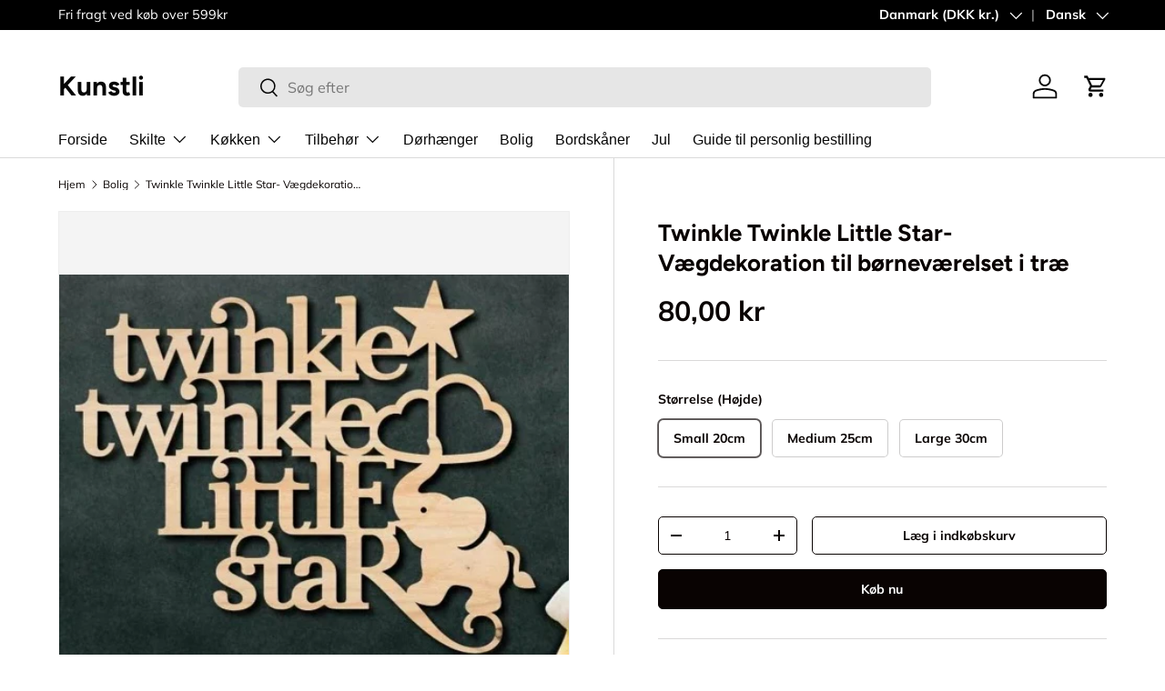

--- FILE ---
content_type: text/html; charset=utf-8
request_url: https://kunstli.dk/products/twinkle-twinkle-little-star-vaegdekoration-til-bornevaerelset-i-trae
body_size: 31468
content:
<!doctype html>
<html class="no-js" lang="da" dir="ltr">
<head><meta charset="utf-8">
<meta name="viewport" content="width=device-width,initial-scale=1">
<title>Twinkle Twinkle Little Star- Vægdekoration til børneværelset i træ &ndash; Kunstli</title><link rel="canonical" href="https://kunstli.dk/products/twinkle-twinkle-little-star-vaegdekoration-til-bornevaerelset-i-trae"><link rel="icon" href="//kunstli.dk/cdn/shop/files/only_tree.png?crop=center&height=48&v=1668134477&width=48" type="image/png">
  <link rel="apple-touch-icon" href="//kunstli.dk/cdn/shop/files/only_tree.png?crop=center&height=180&v=1668134477&width=180"><meta name="description" content="Tykkelse: 3-4 mmMaterial: BirkekrydsfinerEthvert træ er unikt, og der vil derfor være forskelle i struktur og farve fra produkt til produkt."><meta property="og:site_name" content="Kunstli">
<meta property="og:url" content="https://kunstli.dk/products/twinkle-twinkle-little-star-vaegdekoration-til-bornevaerelset-i-trae">
<meta property="og:title" content="Twinkle Twinkle Little Star- Vægdekoration til børneværelset i træ">
<meta property="og:type" content="product">
<meta property="og:description" content="Tykkelse: 3-4 mmMaterial: BirkekrydsfinerEthvert træ er unikt, og der vil derfor være forskelle i struktur og farve fra produkt til produkt."><meta property="og:image" content="http://kunstli.dk/cdn/shop/products/template-laser-f73cb981086f4cd0d2f2724580b4517c0ab082b9035099ee72d19cf1f500bc43.jpg?crop=center&height=1200&v=1677972609&width=1200">
  <meta property="og:image:secure_url" content="https://kunstli.dk/cdn/shop/products/template-laser-f73cb981086f4cd0d2f2724580b4517c0ab082b9035099ee72d19cf1f500bc43.jpg?crop=center&height=1200&v=1677972609&width=1200">
  <meta property="og:image:width" content="488">
  <meta property="og:image:height" content="366"><meta property="og:price:amount" content="80,00">
  <meta property="og:price:currency" content="DKK"><meta name="twitter:card" content="summary_large_image">
<meta name="twitter:title" content="Twinkle Twinkle Little Star- Vægdekoration til børneværelset i træ">
<meta name="twitter:description" content="Tykkelse: 3-4 mmMaterial: BirkekrydsfinerEthvert træ er unikt, og der vil derfor være forskelle i struktur og farve fra produkt til produkt.">
<link rel="preload" href="//kunstli.dk/cdn/shop/t/23/assets/main.css?v=125424801828453895671744111478" as="style"><style data-shopify>
@font-face {
  font-family: Muli;
  font-weight: 400;
  font-style: normal;
  font-display: swap;
  src: url("//kunstli.dk/cdn/fonts/muli/muli_n4.e949947cfff05efcc994b2e2db40359a04fa9a92.woff2") format("woff2"),
       url("//kunstli.dk/cdn/fonts/muli/muli_n4.35355e4a0c27c9bc94d9af3f9bcb586d8229277a.woff") format("woff");
}
@font-face {
  font-family: Muli;
  font-weight: 700;
  font-style: normal;
  font-display: swap;
  src: url("//kunstli.dk/cdn/fonts/muli/muli_n7.c8c44d0404947d89610714223e630c4cbe005587.woff2") format("woff2"),
       url("//kunstli.dk/cdn/fonts/muli/muli_n7.4cbcffea6175d46b4d67e9408244a5b38c2ac568.woff") format("woff");
}
@font-face {
  font-family: Muli;
  font-weight: 400;
  font-style: italic;
  font-display: swap;
  src: url("//kunstli.dk/cdn/fonts/muli/muli_i4.c0a1ea800bab5884ab82e4eb25a6bd25121bd08c.woff2") format("woff2"),
       url("//kunstli.dk/cdn/fonts/muli/muli_i4.a6c39b1b31d876de7f99b3646461aa87120de6ed.woff") format("woff");
}
@font-face {
  font-family: Muli;
  font-weight: 700;
  font-style: italic;
  font-display: swap;
  src: url("//kunstli.dk/cdn/fonts/muli/muli_i7.34eedbf231efa20bd065d55f6f71485730632c7b.woff2") format("woff2"),
       url("//kunstli.dk/cdn/fonts/muli/muli_i7.2b4df846821493e68344d0b0212997d071bf38b7.woff") format("woff");
}
@font-face {
  font-family: Figtree;
  font-weight: 700;
  font-style: normal;
  font-display: swap;
  src: url("//kunstli.dk/cdn/fonts/figtree/figtree_n7.2fd9bfe01586148e644724096c9d75e8c7a90e55.woff2") format("woff2"),
       url("//kunstli.dk/cdn/fonts/figtree/figtree_n7.ea05de92d862f9594794ab281c4c3a67501ef5fc.woff") format("woff");
}
:root {
      --bg-color: 255 255 255 / 1.0;
      --bg-color-og: 255 255 255 / 1.0;
      --heading-color: 9 3 2;
      --text-color: 9 3 2;
      --text-color-og: 9 3 2;
      --scrollbar-color: 9 3 2;
      --link-color: 9 3 2;
      --link-color-og: 9 3 2;
      --star-color: 103 170 249;--swatch-border-color-default: 206 205 204;
        --swatch-border-color-active: 132 129 129;
        --swatch-card-size: 24px;
        --swatch-variant-picker-size: 64px;--color-scheme-1-bg: 242 242 242 / 1.0;
      --color-scheme-1-grad: linear-gradient(180deg, rgba(244, 244, 244, 1), rgba(244, 244, 244, 1) 100%);
      --color-scheme-1-heading: 9 3 2;
      --color-scheme-1-text: 9 3 2;
      --color-scheme-1-btn-bg: 9 3 2;
      --color-scheme-1-btn-text: 255 255 255;
      --color-scheme-1-btn-bg-hover: 54 48 47;--color-scheme-2-bg: 73 93 99 / 1.0;
      --color-scheme-2-grad: ;
      --color-scheme-2-heading: 255 255 255;
      --color-scheme-2-text: 255 255 255;
      --color-scheme-2-btn-bg: 255 255 255;
      --color-scheme-2-btn-text: 9 3 2;
      --color-scheme-2-btn-bg-hover: 226 225 225;--color-scheme-3-bg: 250 200 205 / 1.0;
      --color-scheme-3-grad: ;
      --color-scheme-3-heading: 9 3 2;
      --color-scheme-3-text: 9 3 2;
      --color-scheme-3-btn-bg: 9 3 2;
      --color-scheme-3-btn-text: 255 255 255;
      --color-scheme-3-btn-bg-hover: 54 48 47;

      --drawer-bg-color: 255 255 255 / 1.0;
      --drawer-text-color: 9 3 2;

      --panel-bg-color: 242 242 242 / 1.0;
      --panel-heading-color: 9 3 2;
      --panel-text-color: 9 3 2;

      --in-stock-text-color: 44 126 63;
      --low-stock-text-color: 210 134 26;
      --very-low-stock-text-color: 180 12 28;
      --no-stock-text-color: 119 119 119;
      --no-stock-backordered-text-color: 119 119 119;

      --error-bg-color: 252 237 238;
      --error-text-color: 180 12 28;
      --success-bg-color: 232 246 234;
      --success-text-color: 44 126 63;
      --info-bg-color: 228 237 250;
      --info-text-color: 26 102 210;

      --heading-font-family: Figtree, sans-serif;
      --heading-font-style: normal;
      --heading-font-weight: 700;
      --heading-scale-start: 6;

      --navigation-font-family: "system_ui", -apple-system, 'Segoe UI', Roboto, 'Helvetica Neue', 'Noto Sans', 'Liberation Sans', Arial, sans-serif, 'Apple Color Emoji', 'Segoe UI Emoji', 'Segoe UI Symbol', 'Noto Color Emoji';
      --navigation-font-style: normal;
      --navigation-font-weight: 400;--heading-text-transform: none;
--subheading-text-transform: none;
      --body-font-family: Muli, sans-serif;
      --body-font-style: normal;
      --body-font-weight: 400;
      --body-font-size: 16;

      --section-gap: 64;
      --heading-gap: calc(8 * var(--space-unit));--grid-column-gap: 20px;--btn-bg-color: 9 3 2;
      --btn-bg-hover-color: 54 48 47;
      --btn-text-color: 255 255 255;
      --btn-bg-color-og: 9 3 2;
      --btn-text-color-og: 255 255 255;
      --btn-alt-bg-color: 255 255 255;
      --btn-alt-bg-alpha: 1.0;
      --btn-alt-text-color: 9 3 2;
      --btn-border-width: 1px;
      --btn-padding-y: 12px;

      
      --btn-border-radius: 5px;
      

      --btn-lg-border-radius: 50%;
      --btn-icon-border-radius: 50%;
      --input-with-btn-inner-radius: var(--btn-border-radius);

      --input-bg-color: 255 255 255 / 1.0;
      --input-text-color: 9 3 2;
      --input-border-width: 1px;
      --input-border-radius: 4px;
      --textarea-border-radius: 4px;
      --input-border-radius: 5px;
      --input-bg-color-diff-3: #f7f7f7;
      --input-bg-color-diff-6: #f0f0f0;

      --modal-border-radius: 4px;
      --modal-overlay-color: 0 0 0;
      --modal-overlay-opacity: 0.4;
      --drawer-border-radius: 4px;
      --overlay-border-radius: 4px;--custom-label-bg-color: 35 2 46;
      --custom-label-text-color: 255 255 255;--sale-label-bg-color: 247 23 53;
      --sale-label-text-color: 255 255 255;--sold-out-label-bg-color: 73 93 99;
      --sold-out-label-text-color: 255 255 255;--new-label-bg-color: 250 200 205;
      --new-label-text-color: 9 3 2;--preorder-label-bg-color: 103 170 249;
      --preorder-label-text-color: 255 255 255;

      --page-width: 1590px;
      --gutter-sm: 20px;
      --gutter-md: 32px;
      --gutter-lg: 64px;

      --payment-terms-bg-color: #ffffff;

      --coll-card-bg-color: #f7f7f7;
      --coll-card-border-color: rgba(0,0,0,0);
        
          --aos-animate-duration: 0.6s;
        

        
          --aos-min-width: 0;
        
      

      --reading-width: 48em;
    }

    @media (max-width: 769px) {
      :root {
        --reading-width: 36em;
      }
    }
  </style><link rel="stylesheet" href="//kunstli.dk/cdn/shop/t/23/assets/main.css?v=125424801828453895671744111478">
  <script src="//kunstli.dk/cdn/shop/t/23/assets/main.js?v=2414140005931730311716474132" defer="defer"></script><link rel="preload" href="//kunstli.dk/cdn/fonts/muli/muli_n4.e949947cfff05efcc994b2e2db40359a04fa9a92.woff2" as="font" type="font/woff2" crossorigin fetchpriority="high"><link rel="preload" href="//kunstli.dk/cdn/fonts/figtree/figtree_n7.2fd9bfe01586148e644724096c9d75e8c7a90e55.woff2" as="font" type="font/woff2" crossorigin fetchpriority="high"><script>window.performance && window.performance.mark && window.performance.mark('shopify.content_for_header.start');</script><meta name="google-site-verification" content="6zUuAhUNxj_Xu5CmNbTbsFRotx1fIOPonDrroBDP05U">
<meta id="shopify-digital-wallet" name="shopify-digital-wallet" content="/55728537679/digital_wallets/dialog">
<link rel="alternate" hreflang="x-default" href="https://kunstli.dk/products/twinkle-twinkle-little-star-vaegdekoration-til-bornevaerelset-i-trae">
<link rel="alternate" hreflang="sv" href="https://kunstli.dk/sv/products/twinkle-twinkle-little-star-vaegdekoration-til-bornevaerelset-i-trae">
<link rel="alternate" type="application/json+oembed" href="https://kunstli.dk/products/twinkle-twinkle-little-star-vaegdekoration-til-bornevaerelset-i-trae.oembed">
<script async="async" src="/checkouts/internal/preloads.js?locale=da-DK"></script>
<script id="shopify-features" type="application/json">{"accessToken":"3e19e460e625e44f17d5f9dcdf634c9d","betas":["rich-media-storefront-analytics"],"domain":"kunstli.dk","predictiveSearch":true,"shopId":55728537679,"locale":"da"}</script>
<script>var Shopify = Shopify || {};
Shopify.shop = "kunstli1.myshopify.com";
Shopify.locale = "da";
Shopify.currency = {"active":"DKK","rate":"1.0"};
Shopify.country = "DK";
Shopify.theme = {"name":"Ready Enterprise ","id":163541025108,"schema_name":"Enterprise","schema_version":"1.5.1","theme_store_id":1657,"role":"main"};
Shopify.theme.handle = "null";
Shopify.theme.style = {"id":null,"handle":null};
Shopify.cdnHost = "kunstli.dk/cdn";
Shopify.routes = Shopify.routes || {};
Shopify.routes.root = "/";</script>
<script type="module">!function(o){(o.Shopify=o.Shopify||{}).modules=!0}(window);</script>
<script>!function(o){function n(){var o=[];function n(){o.push(Array.prototype.slice.apply(arguments))}return n.q=o,n}var t=o.Shopify=o.Shopify||{};t.loadFeatures=n(),t.autoloadFeatures=n()}(window);</script>
<script id="shop-js-analytics" type="application/json">{"pageType":"product"}</script>
<script defer="defer" async type="module" src="//kunstli.dk/cdn/shopifycloud/shop-js/modules/v2/client.init-shop-cart-sync_CZhtWSFA.da.esm.js"></script>
<script defer="defer" async type="module" src="//kunstli.dk/cdn/shopifycloud/shop-js/modules/v2/chunk.common_DX1U1quQ.esm.js"></script>
<script type="module">
  await import("//kunstli.dk/cdn/shopifycloud/shop-js/modules/v2/client.init-shop-cart-sync_CZhtWSFA.da.esm.js");
await import("//kunstli.dk/cdn/shopifycloud/shop-js/modules/v2/chunk.common_DX1U1quQ.esm.js");

  window.Shopify.SignInWithShop?.initShopCartSync?.({"fedCMEnabled":true,"windoidEnabled":true});

</script>
<script>(function() {
  var isLoaded = false;
  function asyncLoad() {
    if (isLoaded) return;
    isLoaded = true;
    var urls = ["https:\/\/gdprcdn.b-cdn.net\/js\/gdpr_cookie_consent.min.js?shop=kunstli1.myshopify.com","\/\/d1liekpayvooaz.cloudfront.net\/apps\/customizery\/customizery.js?shop=kunstli1.myshopify.com","https:\/\/ecommplugins-scripts.trustpilot.com\/v2.1\/js\/header.min.js?settings=eyJrZXkiOiJpMmRPcHRKYWJ5R0tjRHJtIiwicyI6InNrdSJ9\u0026shop=kunstli1.myshopify.com","https:\/\/ecommplugins-trustboxsettings.trustpilot.com\/kunstli1.myshopify.com.js?settings=1717554606305\u0026shop=kunstli1.myshopify.com","https:\/\/widget.trustpilot.com\/bootstrap\/v5\/tp.widget.sync.bootstrap.min.js?shop=kunstli1.myshopify.com","https:\/\/inkybay.com\/shopify\/js\/inkybay.js?shop=kunstli1.myshopify.com"];
    for (var i = 0; i < urls.length; i++) {
      var s = document.createElement('script');
      s.type = 'text/javascript';
      s.async = true;
      s.src = urls[i];
      var x = document.getElementsByTagName('script')[0];
      x.parentNode.insertBefore(s, x);
    }
  };
  if(window.attachEvent) {
    window.attachEvent('onload', asyncLoad);
  } else {
    window.addEventListener('load', asyncLoad, false);
  }
})();</script>
<script id="__st">var __st={"a":55728537679,"offset":3600,"reqid":"7537294e-44e5-427e-8152-14f3c4e227f0-1765036253","pageurl":"kunstli.dk\/products\/twinkle-twinkle-little-star-vaegdekoration-til-bornevaerelset-i-trae","u":"43341cb437c0","p":"product","rtyp":"product","rid":8227022111060};</script>
<script>window.ShopifyPaypalV4VisibilityTracking = true;</script>
<script id="captcha-bootstrap">!function(){'use strict';const t='contact',e='account',n='new_comment',o=[[t,t],['blogs',n],['comments',n],[t,'customer']],c=[[e,'customer_login'],[e,'guest_login'],[e,'recover_customer_password'],[e,'create_customer']],r=t=>t.map((([t,e])=>`form[action*='/${t}']:not([data-nocaptcha='true']) input[name='form_type'][value='${e}']`)).join(','),a=t=>()=>t?[...document.querySelectorAll(t)].map((t=>t.form)):[];function s(){const t=[...o],e=r(t);return a(e)}const i='password',u='form_key',d=['recaptcha-v3-token','g-recaptcha-response','h-captcha-response',i],f=()=>{try{return window.sessionStorage}catch{return}},m='__shopify_v',_=t=>t.elements[u];function p(t,e,n=!1){try{const o=window.sessionStorage,c=JSON.parse(o.getItem(e)),{data:r}=function(t){const{data:e,action:n}=t;return t[m]||n?{data:e,action:n}:{data:t,action:n}}(c);for(const[e,n]of Object.entries(r))t.elements[e]&&(t.elements[e].value=n);n&&o.removeItem(e)}catch(o){console.error('form repopulation failed',{error:o})}}const l='form_type',E='cptcha';function T(t){t.dataset[E]=!0}const w=window,h=w.document,L='Shopify',v='ce_forms',y='captcha';let A=!1;((t,e)=>{const n=(g='f06e6c50-85a8-45c8-87d0-21a2b65856fe',I='https://cdn.shopify.com/shopifycloud/storefront-forms-hcaptcha/ce_storefront_forms_captcha_hcaptcha.v1.5.2.iife.js',D={infoText:'Beskyttet af hCaptcha',privacyText:'Beskyttelse af persondata',termsText:'Vilkår'},(t,e,n)=>{const o=w[L][v],c=o.bindForm;if(c)return c(t,g,e,D).then(n);var r;o.q.push([[t,g,e,D],n]),r=I,A||(h.body.append(Object.assign(h.createElement('script'),{id:'captcha-provider',async:!0,src:r})),A=!0)});var g,I,D;w[L]=w[L]||{},w[L][v]=w[L][v]||{},w[L][v].q=[],w[L][y]=w[L][y]||{},w[L][y].protect=function(t,e){n(t,void 0,e),T(t)},Object.freeze(w[L][y]),function(t,e,n,w,h,L){const[v,y,A,g]=function(t,e,n){const i=e?o:[],u=t?c:[],d=[...i,...u],f=r(d),m=r(i),_=r(d.filter((([t,e])=>n.includes(e))));return[a(f),a(m),a(_),s()]}(w,h,L),I=t=>{const e=t.target;return e instanceof HTMLFormElement?e:e&&e.form},D=t=>v().includes(t);t.addEventListener('submit',(t=>{const e=I(t);if(!e)return;const n=D(e)&&!e.dataset.hcaptchaBound&&!e.dataset.recaptchaBound,o=_(e),c=g().includes(e)&&(!o||!o.value);(n||c)&&t.preventDefault(),c&&!n&&(function(t){try{if(!f())return;!function(t){const e=f();if(!e)return;const n=_(t);if(!n)return;const o=n.value;o&&e.removeItem(o)}(t);const e=Array.from(Array(32),(()=>Math.random().toString(36)[2])).join('');!function(t,e){_(t)||t.append(Object.assign(document.createElement('input'),{type:'hidden',name:u})),t.elements[u].value=e}(t,e),function(t,e){const n=f();if(!n)return;const o=[...t.querySelectorAll(`input[type='${i}']`)].map((({name:t})=>t)),c=[...d,...o],r={};for(const[a,s]of new FormData(t).entries())c.includes(a)||(r[a]=s);n.setItem(e,JSON.stringify({[m]:1,action:t.action,data:r}))}(t,e)}catch(e){console.error('failed to persist form',e)}}(e),e.submit())}));const S=(t,e)=>{t&&!t.dataset[E]&&(n(t,e.some((e=>e===t))),T(t))};for(const o of['focusin','change'])t.addEventListener(o,(t=>{const e=I(t);D(e)&&S(e,y())}));const B=e.get('form_key'),M=e.get(l),P=B&&M;t.addEventListener('DOMContentLoaded',(()=>{const t=y();if(P)for(const e of t)e.elements[l].value===M&&p(e,B);[...new Set([...A(),...v().filter((t=>'true'===t.dataset.shopifyCaptcha))])].forEach((e=>S(e,t)))}))}(h,new URLSearchParams(w.location.search),n,t,e,['guest_login'])})(!0,!0)}();</script>
<script integrity="sha256-52AcMU7V7pcBOXWImdc/TAGTFKeNjmkeM1Pvks/DTgc=" data-source-attribution="shopify.loadfeatures" defer="defer" src="//kunstli.dk/cdn/shopifycloud/storefront/assets/storefront/load_feature-81c60534.js" crossorigin="anonymous"></script>
<script data-source-attribution="shopify.dynamic_checkout.dynamic.init">var Shopify=Shopify||{};Shopify.PaymentButton=Shopify.PaymentButton||{isStorefrontPortableWallets:!0,init:function(){window.Shopify.PaymentButton.init=function(){};var t=document.createElement("script");t.src="https://kunstli.dk/cdn/shopifycloud/portable-wallets/latest/portable-wallets.da.js",t.type="module",document.head.appendChild(t)}};
</script>
<script data-source-attribution="shopify.dynamic_checkout.buyer_consent">
  function portableWalletsHideBuyerConsent(e){var t=document.getElementById("shopify-buyer-consent"),n=document.getElementById("shopify-subscription-policy-button");t&&n&&(t.classList.add("hidden"),t.setAttribute("aria-hidden","true"),n.removeEventListener("click",e))}function portableWalletsShowBuyerConsent(e){var t=document.getElementById("shopify-buyer-consent"),n=document.getElementById("shopify-subscription-policy-button");t&&n&&(t.classList.remove("hidden"),t.removeAttribute("aria-hidden"),n.addEventListener("click",e))}window.Shopify?.PaymentButton&&(window.Shopify.PaymentButton.hideBuyerConsent=portableWalletsHideBuyerConsent,window.Shopify.PaymentButton.showBuyerConsent=portableWalletsShowBuyerConsent);
</script>
<script>
  function portableWalletsCleanup(e){e&&e.src&&console.error("Failed to load portable wallets script "+e.src);var t=document.querySelectorAll("shopify-accelerated-checkout .shopify-payment-button__skeleton, shopify-accelerated-checkout-cart .wallet-cart-button__skeleton"),e=document.getElementById("shopify-buyer-consent");for(let e=0;e<t.length;e++)t[e].remove();e&&e.remove()}function portableWalletsNotLoadedAsModule(e){e instanceof ErrorEvent&&"string"==typeof e.message&&e.message.includes("import.meta")&&"string"==typeof e.filename&&e.filename.includes("portable-wallets")&&(window.removeEventListener("error",portableWalletsNotLoadedAsModule),window.Shopify.PaymentButton.failedToLoad=e,"loading"===document.readyState?document.addEventListener("DOMContentLoaded",window.Shopify.PaymentButton.init):window.Shopify.PaymentButton.init())}window.addEventListener("error",portableWalletsNotLoadedAsModule);
</script>

<script type="module" src="https://kunstli.dk/cdn/shopifycloud/portable-wallets/latest/portable-wallets.da.js" onError="portableWalletsCleanup(this)" crossorigin="anonymous"></script>
<script nomodule>
  document.addEventListener("DOMContentLoaded", portableWalletsCleanup);
</script>

<link id="shopify-accelerated-checkout-styles" rel="stylesheet" media="screen" href="https://kunstli.dk/cdn/shopifycloud/portable-wallets/latest/accelerated-checkout-backwards-compat.css" crossorigin="anonymous">
<style id="shopify-accelerated-checkout-cart">
        #shopify-buyer-consent {
  margin-top: 1em;
  display: inline-block;
  width: 100%;
}

#shopify-buyer-consent.hidden {
  display: none;
}

#shopify-subscription-policy-button {
  background: none;
  border: none;
  padding: 0;
  text-decoration: underline;
  font-size: inherit;
  cursor: pointer;
}

#shopify-subscription-policy-button::before {
  box-shadow: none;
}

      </style>
<script id="sections-script" data-sections="header,footer" defer="defer" src="//kunstli.dk/cdn/shop/t/23/compiled_assets/scripts.js?880"></script>
<script>window.performance && window.performance.mark && window.performance.mark('shopify.content_for_header.end');</script>

    <script src="//kunstli.dk/cdn/shop/t/23/assets/animate-on-scroll.js?v=15249566486942820451715736726" defer="defer"></script>
    <link rel="stylesheet" href="//kunstli.dk/cdn/shop/t/23/assets/animate-on-scroll.css?v=116194678796051782541715736726">
  

  <script>document.documentElement.className = document.documentElement.className.replace('no-js', 'js');</script><!-- CC Custom Head Start --><!-- CC Custom Head End --><!-- BEGIN app block: shopify://apps/inkybay-product-personalizer/blocks/app-embed/06a6337d-7eae-493f-b4ed-8b9f394746af --><!-- END app block --><script src="https://cdn.shopify.com/extensions/bcac563e-b1fd-4f70-8a4e-d90c7bcd4db3/inkybay-product-personalizer-4/assets/app.js" type="text/javascript" defer="defer"></script>
<link href="https://cdn.shopify.com/extensions/bcac563e-b1fd-4f70-8a4e-d90c7bcd4db3/inkybay-product-personalizer-4/assets/app.css" rel="stylesheet" type="text/css" media="all">
<link href="https://monorail-edge.shopifysvc.com" rel="dns-prefetch">
<script>(function(){if ("sendBeacon" in navigator && "performance" in window) {try {var session_token_from_headers = performance.getEntriesByType('navigation')[0].serverTiming.find(x => x.name == '_s').description;} catch {var session_token_from_headers = undefined;}var session_cookie_matches = document.cookie.match(/_shopify_s=([^;]*)/);var session_token_from_cookie = session_cookie_matches && session_cookie_matches.length === 2 ? session_cookie_matches[1] : "";var session_token = session_token_from_headers || session_token_from_cookie || "";function handle_abandonment_event(e) {var entries = performance.getEntries().filter(function(entry) {return /monorail-edge.shopifysvc.com/.test(entry.name);});if (!window.abandonment_tracked && entries.length === 0) {window.abandonment_tracked = true;var currentMs = Date.now();var navigation_start = performance.timing.navigationStart;var payload = {shop_id: 55728537679,url: window.location.href,navigation_start,duration: currentMs - navigation_start,session_token,page_type: "product"};window.navigator.sendBeacon("https://monorail-edge.shopifysvc.com/v1/produce", JSON.stringify({schema_id: "online_store_buyer_site_abandonment/1.1",payload: payload,metadata: {event_created_at_ms: currentMs,event_sent_at_ms: currentMs}}));}}window.addEventListener('pagehide', handle_abandonment_event);}}());</script>
<script id="web-pixels-manager-setup">(function e(e,d,r,n,o){if(void 0===o&&(o={}),!Boolean(null===(a=null===(i=window.Shopify)||void 0===i?void 0:i.analytics)||void 0===a?void 0:a.replayQueue)){var i,a;window.Shopify=window.Shopify||{};var t=window.Shopify;t.analytics=t.analytics||{};var s=t.analytics;s.replayQueue=[],s.publish=function(e,d,r){return s.replayQueue.push([e,d,r]),!0};try{self.performance.mark("wpm:start")}catch(e){}var l=function(){var e={modern:/Edge?\/(1{2}[4-9]|1[2-9]\d|[2-9]\d{2}|\d{4,})\.\d+(\.\d+|)|Firefox\/(1{2}[4-9]|1[2-9]\d|[2-9]\d{2}|\d{4,})\.\d+(\.\d+|)|Chrom(ium|e)\/(9{2}|\d{3,})\.\d+(\.\d+|)|(Maci|X1{2}).+ Version\/(15\.\d+|(1[6-9]|[2-9]\d|\d{3,})\.\d+)([,.]\d+|)( \(\w+\)|)( Mobile\/\w+|) Safari\/|Chrome.+OPR\/(9{2}|\d{3,})\.\d+\.\d+|(CPU[ +]OS|iPhone[ +]OS|CPU[ +]iPhone|CPU IPhone OS|CPU iPad OS)[ +]+(15[._]\d+|(1[6-9]|[2-9]\d|\d{3,})[._]\d+)([._]\d+|)|Android:?[ /-](13[3-9]|1[4-9]\d|[2-9]\d{2}|\d{4,})(\.\d+|)(\.\d+|)|Android.+Firefox\/(13[5-9]|1[4-9]\d|[2-9]\d{2}|\d{4,})\.\d+(\.\d+|)|Android.+Chrom(ium|e)\/(13[3-9]|1[4-9]\d|[2-9]\d{2}|\d{4,})\.\d+(\.\d+|)|SamsungBrowser\/([2-9]\d|\d{3,})\.\d+/,legacy:/Edge?\/(1[6-9]|[2-9]\d|\d{3,})\.\d+(\.\d+|)|Firefox\/(5[4-9]|[6-9]\d|\d{3,})\.\d+(\.\d+|)|Chrom(ium|e)\/(5[1-9]|[6-9]\d|\d{3,})\.\d+(\.\d+|)([\d.]+$|.*Safari\/(?![\d.]+ Edge\/[\d.]+$))|(Maci|X1{2}).+ Version\/(10\.\d+|(1[1-9]|[2-9]\d|\d{3,})\.\d+)([,.]\d+|)( \(\w+\)|)( Mobile\/\w+|) Safari\/|Chrome.+OPR\/(3[89]|[4-9]\d|\d{3,})\.\d+\.\d+|(CPU[ +]OS|iPhone[ +]OS|CPU[ +]iPhone|CPU IPhone OS|CPU iPad OS)[ +]+(10[._]\d+|(1[1-9]|[2-9]\d|\d{3,})[._]\d+)([._]\d+|)|Android:?[ /-](13[3-9]|1[4-9]\d|[2-9]\d{2}|\d{4,})(\.\d+|)(\.\d+|)|Mobile Safari.+OPR\/([89]\d|\d{3,})\.\d+\.\d+|Android.+Firefox\/(13[5-9]|1[4-9]\d|[2-9]\d{2}|\d{4,})\.\d+(\.\d+|)|Android.+Chrom(ium|e)\/(13[3-9]|1[4-9]\d|[2-9]\d{2}|\d{4,})\.\d+(\.\d+|)|Android.+(UC? ?Browser|UCWEB|U3)[ /]?(15\.([5-9]|\d{2,})|(1[6-9]|[2-9]\d|\d{3,})\.\d+)\.\d+|SamsungBrowser\/(5\.\d+|([6-9]|\d{2,})\.\d+)|Android.+MQ{2}Browser\/(14(\.(9|\d{2,})|)|(1[5-9]|[2-9]\d|\d{3,})(\.\d+|))(\.\d+|)|K[Aa][Ii]OS\/(3\.\d+|([4-9]|\d{2,})\.\d+)(\.\d+|)/},d=e.modern,r=e.legacy,n=navigator.userAgent;return n.match(d)?"modern":n.match(r)?"legacy":"unknown"}(),u="modern"===l?"modern":"legacy",c=(null!=n?n:{modern:"",legacy:""})[u],f=function(e){return[e.baseUrl,"/wpm","/b",e.hashVersion,"modern"===e.buildTarget?"m":"l",".js"].join("")}({baseUrl:d,hashVersion:r,buildTarget:u}),m=function(e){var d=e.version,r=e.bundleTarget,n=e.surface,o=e.pageUrl,i=e.monorailEndpoint;return{emit:function(e){var a=e.status,t=e.errorMsg,s=(new Date).getTime(),l=JSON.stringify({metadata:{event_sent_at_ms:s},events:[{schema_id:"web_pixels_manager_load/3.1",payload:{version:d,bundle_target:r,page_url:o,status:a,surface:n,error_msg:t},metadata:{event_created_at_ms:s}}]});if(!i)return console&&console.warn&&console.warn("[Web Pixels Manager] No Monorail endpoint provided, skipping logging."),!1;try{return self.navigator.sendBeacon.bind(self.navigator)(i,l)}catch(e){}var u=new XMLHttpRequest;try{return u.open("POST",i,!0),u.setRequestHeader("Content-Type","text/plain"),u.send(l),!0}catch(e){return console&&console.warn&&console.warn("[Web Pixels Manager] Got an unhandled error while logging to Monorail."),!1}}}}({version:r,bundleTarget:l,surface:e.surface,pageUrl:self.location.href,monorailEndpoint:e.monorailEndpoint});try{o.browserTarget=l,function(e){var d=e.src,r=e.async,n=void 0===r||r,o=e.onload,i=e.onerror,a=e.sri,t=e.scriptDataAttributes,s=void 0===t?{}:t,l=document.createElement("script"),u=document.querySelector("head"),c=document.querySelector("body");if(l.async=n,l.src=d,a&&(l.integrity=a,l.crossOrigin="anonymous"),s)for(var f in s)if(Object.prototype.hasOwnProperty.call(s,f))try{l.dataset[f]=s[f]}catch(e){}if(o&&l.addEventListener("load",o),i&&l.addEventListener("error",i),u)u.appendChild(l);else{if(!c)throw new Error("Did not find a head or body element to append the script");c.appendChild(l)}}({src:f,async:!0,onload:function(){if(!function(){var e,d;return Boolean(null===(d=null===(e=window.Shopify)||void 0===e?void 0:e.analytics)||void 0===d?void 0:d.initialized)}()){var d=window.webPixelsManager.init(e)||void 0;if(d){var r=window.Shopify.analytics;r.replayQueue.forEach((function(e){var r=e[0],n=e[1],o=e[2];d.publishCustomEvent(r,n,o)})),r.replayQueue=[],r.publish=d.publishCustomEvent,r.visitor=d.visitor,r.initialized=!0}}},onerror:function(){return m.emit({status:"failed",errorMsg:"".concat(f," has failed to load")})},sri:function(e){var d=/^sha384-[A-Za-z0-9+/=]+$/;return"string"==typeof e&&d.test(e)}(c)?c:"",scriptDataAttributes:o}),m.emit({status:"loading"})}catch(e){m.emit({status:"failed",errorMsg:(null==e?void 0:e.message)||"Unknown error"})}}})({shopId: 55728537679,storefrontBaseUrl: "https://kunstli.dk",extensionsBaseUrl: "https://extensions.shopifycdn.com/cdn/shopifycloud/web-pixels-manager",monorailEndpoint: "https://monorail-edge.shopifysvc.com/unstable/produce_batch",surface: "storefront-renderer",enabledBetaFlags: ["2dca8a86"],webPixelsConfigList: [{"id":"1029177684","configuration":"{\"config\":\"{\\\"pixel_id\\\":\\\"G-PM4FNXQN0C\\\",\\\"target_country\\\":\\\"DK\\\",\\\"gtag_events\\\":[{\\\"type\\\":\\\"search\\\",\\\"action_label\\\":[\\\"G-PM4FNXQN0C\\\",\\\"AW-10926340708\\\/bGksCNXelMIDEOT0itoo\\\"]},{\\\"type\\\":\\\"begin_checkout\\\",\\\"action_label\\\":[\\\"G-PM4FNXQN0C\\\",\\\"AW-10926340708\\\/VIOoCNLelMIDEOT0itoo\\\"]},{\\\"type\\\":\\\"view_item\\\",\\\"action_label\\\":[\\\"G-PM4FNXQN0C\\\",\\\"AW-10926340708\\\/DUV-CMzelMIDEOT0itoo\\\",\\\"MC-14F3C4Z1V0\\\"]},{\\\"type\\\":\\\"purchase\\\",\\\"action_label\\\":[\\\"G-PM4FNXQN0C\\\",\\\"AW-10926340708\\\/tYwdCMnelMIDEOT0itoo\\\",\\\"MC-14F3C4Z1V0\\\"]},{\\\"type\\\":\\\"page_view\\\",\\\"action_label\\\":[\\\"G-PM4FNXQN0C\\\",\\\"AW-10926340708\\\/ga_gCMbelMIDEOT0itoo\\\",\\\"MC-14F3C4Z1V0\\\"]},{\\\"type\\\":\\\"add_payment_info\\\",\\\"action_label\\\":[\\\"G-PM4FNXQN0C\\\",\\\"AW-10926340708\\\/ID0HCNjelMIDEOT0itoo\\\"]},{\\\"type\\\":\\\"add_to_cart\\\",\\\"action_label\\\":[\\\"G-PM4FNXQN0C\\\",\\\"AW-10926340708\\\/XRwYCM_elMIDEOT0itoo\\\"]}],\\\"enable_monitoring_mode\\\":false}\"}","eventPayloadVersion":"v1","runtimeContext":"OPEN","scriptVersion":"b2a88bafab3e21179ed38636efcd8a93","type":"APP","apiClientId":1780363,"privacyPurposes":[],"dataSharingAdjustments":{"protectedCustomerApprovalScopes":["read_customer_address","read_customer_email","read_customer_name","read_customer_personal_data","read_customer_phone"]}},{"id":"175079764","configuration":"{\"tagID\":\"2613546313085\"}","eventPayloadVersion":"v1","runtimeContext":"STRICT","scriptVersion":"18031546ee651571ed29edbe71a3550b","type":"APP","apiClientId":3009811,"privacyPurposes":["ANALYTICS","MARKETING","SALE_OF_DATA"],"dataSharingAdjustments":{"protectedCustomerApprovalScopes":["read_customer_address","read_customer_email","read_customer_name","read_customer_personal_data","read_customer_phone"]}},{"id":"shopify-app-pixel","configuration":"{}","eventPayloadVersion":"v1","runtimeContext":"STRICT","scriptVersion":"0450","apiClientId":"shopify-pixel","type":"APP","privacyPurposes":["ANALYTICS","MARKETING"]},{"id":"shopify-custom-pixel","eventPayloadVersion":"v1","runtimeContext":"LAX","scriptVersion":"0450","apiClientId":"shopify-pixel","type":"CUSTOM","privacyPurposes":["ANALYTICS","MARKETING"]}],isMerchantRequest: false,initData: {"shop":{"name":"Kunstli","paymentSettings":{"currencyCode":"DKK"},"myshopifyDomain":"kunstli1.myshopify.com","countryCode":"DK","storefrontUrl":"https:\/\/kunstli.dk"},"customer":null,"cart":null,"checkout":null,"productVariants":[{"price":{"amount":80.0,"currencyCode":"DKK"},"product":{"title":"Twinkle Twinkle Little Star- Vægdekoration til børneværelset i træ","vendor":"Kunstli","id":"8227022111060","untranslatedTitle":"Twinkle Twinkle Little Star- Vægdekoration til børneværelset i træ","url":"\/products\/twinkle-twinkle-little-star-vaegdekoration-til-bornevaerelset-i-trae","type":""},"id":"44658142445908","image":{"src":"\/\/kunstli.dk\/cdn\/shop\/products\/template-laser-f73cb981086f4cd0d2f2724580b4517c0ab082b9035099ee72d19cf1f500bc43.jpg?v=1677972609"},"sku":null,"title":"Small 20cm","untranslatedTitle":"Small 20cm"},{"price":{"amount":140.0,"currencyCode":"DKK"},"product":{"title":"Twinkle Twinkle Little Star- Vægdekoration til børneværelset i træ","vendor":"Kunstli","id":"8227022111060","untranslatedTitle":"Twinkle Twinkle Little Star- Vægdekoration til børneværelset i træ","url":"\/products\/twinkle-twinkle-little-star-vaegdekoration-til-bornevaerelset-i-trae","type":""},"id":"44658142478676","image":{"src":"\/\/kunstli.dk\/cdn\/shop\/products\/template-laser-f73cb981086f4cd0d2f2724580b4517c0ab082b9035099ee72d19cf1f500bc43.jpg?v=1677972609"},"sku":null,"title":"Medium 25cm","untranslatedTitle":"Medium 25cm"},{"price":{"amount":220.0,"currencyCode":"DKK"},"product":{"title":"Twinkle Twinkle Little Star- Vægdekoration til børneværelset i træ","vendor":"Kunstli","id":"8227022111060","untranslatedTitle":"Twinkle Twinkle Little Star- Vægdekoration til børneværelset i træ","url":"\/products\/twinkle-twinkle-little-star-vaegdekoration-til-bornevaerelset-i-trae","type":""},"id":"44658142511444","image":{"src":"\/\/kunstli.dk\/cdn\/shop\/products\/template-laser-f73cb981086f4cd0d2f2724580b4517c0ab082b9035099ee72d19cf1f500bc43.jpg?v=1677972609"},"sku":null,"title":"Large 30cm","untranslatedTitle":"Large 30cm"}],"purchasingCompany":null},},"https://kunstli.dk/cdn","ae1676cfwd2530674p4253c800m34e853cb",{"modern":"","legacy":""},{"shopId":"55728537679","storefrontBaseUrl":"https:\/\/kunstli.dk","extensionBaseUrl":"https:\/\/extensions.shopifycdn.com\/cdn\/shopifycloud\/web-pixels-manager","surface":"storefront-renderer","enabledBetaFlags":"[\"2dca8a86\"]","isMerchantRequest":"false","hashVersion":"ae1676cfwd2530674p4253c800m34e853cb","publish":"custom","events":"[[\"page_viewed\",{}],[\"product_viewed\",{\"productVariant\":{\"price\":{\"amount\":80.0,\"currencyCode\":\"DKK\"},\"product\":{\"title\":\"Twinkle Twinkle Little Star- Vægdekoration til børneværelset i træ\",\"vendor\":\"Kunstli\",\"id\":\"8227022111060\",\"untranslatedTitle\":\"Twinkle Twinkle Little Star- Vægdekoration til børneværelset i træ\",\"url\":\"\/products\/twinkle-twinkle-little-star-vaegdekoration-til-bornevaerelset-i-trae\",\"type\":\"\"},\"id\":\"44658142445908\",\"image\":{\"src\":\"\/\/kunstli.dk\/cdn\/shop\/products\/template-laser-f73cb981086f4cd0d2f2724580b4517c0ab082b9035099ee72d19cf1f500bc43.jpg?v=1677972609\"},\"sku\":null,\"title\":\"Small 20cm\",\"untranslatedTitle\":\"Small 20cm\"}}]]"});</script><script>
  window.ShopifyAnalytics = window.ShopifyAnalytics || {};
  window.ShopifyAnalytics.meta = window.ShopifyAnalytics.meta || {};
  window.ShopifyAnalytics.meta.currency = 'DKK';
  var meta = {"product":{"id":8227022111060,"gid":"gid:\/\/shopify\/Product\/8227022111060","vendor":"Kunstli","type":"","variants":[{"id":44658142445908,"price":8000,"name":"Twinkle Twinkle Little Star- Vægdekoration til børneværelset i træ - Small 20cm","public_title":"Small 20cm","sku":null},{"id":44658142478676,"price":14000,"name":"Twinkle Twinkle Little Star- Vægdekoration til børneværelset i træ - Medium 25cm","public_title":"Medium 25cm","sku":null},{"id":44658142511444,"price":22000,"name":"Twinkle Twinkle Little Star- Vægdekoration til børneværelset i træ - Large 30cm","public_title":"Large 30cm","sku":null}],"remote":false},"page":{"pageType":"product","resourceType":"product","resourceId":8227022111060}};
  for (var attr in meta) {
    window.ShopifyAnalytics.meta[attr] = meta[attr];
  }
</script>
<script class="analytics">
  (function () {
    var customDocumentWrite = function(content) {
      var jquery = null;

      if (window.jQuery) {
        jquery = window.jQuery;
      } else if (window.Checkout && window.Checkout.$) {
        jquery = window.Checkout.$;
      }

      if (jquery) {
        jquery('body').append(content);
      }
    };

    var hasLoggedConversion = function(token) {
      if (token) {
        return document.cookie.indexOf('loggedConversion=' + token) !== -1;
      }
      return false;
    }

    var setCookieIfConversion = function(token) {
      if (token) {
        var twoMonthsFromNow = new Date(Date.now());
        twoMonthsFromNow.setMonth(twoMonthsFromNow.getMonth() + 2);

        document.cookie = 'loggedConversion=' + token + '; expires=' + twoMonthsFromNow;
      }
    }

    var trekkie = window.ShopifyAnalytics.lib = window.trekkie = window.trekkie || [];
    if (trekkie.integrations) {
      return;
    }
    trekkie.methods = [
      'identify',
      'page',
      'ready',
      'track',
      'trackForm',
      'trackLink'
    ];
    trekkie.factory = function(method) {
      return function() {
        var args = Array.prototype.slice.call(arguments);
        args.unshift(method);
        trekkie.push(args);
        return trekkie;
      };
    };
    for (var i = 0; i < trekkie.methods.length; i++) {
      var key = trekkie.methods[i];
      trekkie[key] = trekkie.factory(key);
    }
    trekkie.load = function(config) {
      trekkie.config = config || {};
      trekkie.config.initialDocumentCookie = document.cookie;
      var first = document.getElementsByTagName('script')[0];
      var script = document.createElement('script');
      script.type = 'text/javascript';
      script.onerror = function(e) {
        var scriptFallback = document.createElement('script');
        scriptFallback.type = 'text/javascript';
        scriptFallback.onerror = function(error) {
                var Monorail = {
      produce: function produce(monorailDomain, schemaId, payload) {
        var currentMs = new Date().getTime();
        var event = {
          schema_id: schemaId,
          payload: payload,
          metadata: {
            event_created_at_ms: currentMs,
            event_sent_at_ms: currentMs
          }
        };
        return Monorail.sendRequest("https://" + monorailDomain + "/v1/produce", JSON.stringify(event));
      },
      sendRequest: function sendRequest(endpointUrl, payload) {
        // Try the sendBeacon API
        if (window && window.navigator && typeof window.navigator.sendBeacon === 'function' && typeof window.Blob === 'function' && !Monorail.isIos12()) {
          var blobData = new window.Blob([payload], {
            type: 'text/plain'
          });

          if (window.navigator.sendBeacon(endpointUrl, blobData)) {
            return true;
          } // sendBeacon was not successful

        } // XHR beacon

        var xhr = new XMLHttpRequest();

        try {
          xhr.open('POST', endpointUrl);
          xhr.setRequestHeader('Content-Type', 'text/plain');
          xhr.send(payload);
        } catch (e) {
          console.log(e);
        }

        return false;
      },
      isIos12: function isIos12() {
        return window.navigator.userAgent.lastIndexOf('iPhone; CPU iPhone OS 12_') !== -1 || window.navigator.userAgent.lastIndexOf('iPad; CPU OS 12_') !== -1;
      }
    };
    Monorail.produce('monorail-edge.shopifysvc.com',
      'trekkie_storefront_load_errors/1.1',
      {shop_id: 55728537679,
      theme_id: 163541025108,
      app_name: "storefront",
      context_url: window.location.href,
      source_url: "//kunstli.dk/cdn/s/trekkie.storefront.94e7babdf2ec3663c2b14be7d5a3b25b9303ebb0.min.js"});

        };
        scriptFallback.async = true;
        scriptFallback.src = '//kunstli.dk/cdn/s/trekkie.storefront.94e7babdf2ec3663c2b14be7d5a3b25b9303ebb0.min.js';
        first.parentNode.insertBefore(scriptFallback, first);
      };
      script.async = true;
      script.src = '//kunstli.dk/cdn/s/trekkie.storefront.94e7babdf2ec3663c2b14be7d5a3b25b9303ebb0.min.js';
      first.parentNode.insertBefore(script, first);
    };
    trekkie.load(
      {"Trekkie":{"appName":"storefront","development":false,"defaultAttributes":{"shopId":55728537679,"isMerchantRequest":null,"themeId":163541025108,"themeCityHash":"3153011245454616913","contentLanguage":"da","currency":"DKK","eventMetadataId":"cbd29f09-765a-4dd4-a833-8241e6bdf09d"},"isServerSideCookieWritingEnabled":true,"monorailRegion":"shop_domain","enabledBetaFlags":["f0df213a"]},"Session Attribution":{},"S2S":{"facebookCapiEnabled":false,"source":"trekkie-storefront-renderer","apiClientId":580111}}
    );

    var loaded = false;
    trekkie.ready(function() {
      if (loaded) return;
      loaded = true;

      window.ShopifyAnalytics.lib = window.trekkie;

      var originalDocumentWrite = document.write;
      document.write = customDocumentWrite;
      try { window.ShopifyAnalytics.merchantGoogleAnalytics.call(this); } catch(error) {};
      document.write = originalDocumentWrite;

      window.ShopifyAnalytics.lib.page(null,{"pageType":"product","resourceType":"product","resourceId":8227022111060,"shopifyEmitted":true});

      var match = window.location.pathname.match(/checkouts\/(.+)\/(thank_you|post_purchase)/)
      var token = match? match[1]: undefined;
      if (!hasLoggedConversion(token)) {
        setCookieIfConversion(token);
        window.ShopifyAnalytics.lib.track("Viewed Product",{"currency":"DKK","variantId":44658142445908,"productId":8227022111060,"productGid":"gid:\/\/shopify\/Product\/8227022111060","name":"Twinkle Twinkle Little Star- Vægdekoration til børneværelset i træ - Small 20cm","price":"80.00","sku":null,"brand":"Kunstli","variant":"Small 20cm","category":"","nonInteraction":true,"remote":false},undefined,undefined,{"shopifyEmitted":true});
      window.ShopifyAnalytics.lib.track("monorail:\/\/trekkie_storefront_viewed_product\/1.1",{"currency":"DKK","variantId":44658142445908,"productId":8227022111060,"productGid":"gid:\/\/shopify\/Product\/8227022111060","name":"Twinkle Twinkle Little Star- Vægdekoration til børneværelset i træ - Small 20cm","price":"80.00","sku":null,"brand":"Kunstli","variant":"Small 20cm","category":"","nonInteraction":true,"remote":false,"referer":"https:\/\/kunstli.dk\/products\/twinkle-twinkle-little-star-vaegdekoration-til-bornevaerelset-i-trae"});
      }
    });


        var eventsListenerScript = document.createElement('script');
        eventsListenerScript.async = true;
        eventsListenerScript.src = "//kunstli.dk/cdn/shopifycloud/storefront/assets/shop_events_listener-3da45d37.js";
        document.getElementsByTagName('head')[0].appendChild(eventsListenerScript);

})();</script>
<script
  defer
  src="https://kunstli.dk/cdn/shopifycloud/perf-kit/shopify-perf-kit-2.1.2.min.js"
  data-application="storefront-renderer"
  data-shop-id="55728537679"
  data-render-region="gcp-us-east1"
  data-page-type="product"
  data-theme-instance-id="163541025108"
  data-theme-name="Enterprise"
  data-theme-version="1.5.1"
  data-monorail-region="shop_domain"
  data-resource-timing-sampling-rate="10"
  data-shs="true"
  data-shs-beacon="true"
  data-shs-export-with-fetch="true"
  data-shs-logs-sample-rate="1"
></script>
</head>

<body class="cc-animate-enabled">
  <a class="skip-link btn btn--primary visually-hidden" href="#main-content" data-ce-role="skip">Spring til indhold</a><!-- BEGIN sections: header-group -->
<div id="shopify-section-sections--21801006924116__announcement" class="shopify-section shopify-section-group-header-group cc-announcement">
<link href="//kunstli.dk/cdn/shop/t/23/assets/announcement.css?v=64767389152932430921715736726" rel="stylesheet" type="text/css" media="all" />
  <script src="//kunstli.dk/cdn/shop/t/23/assets/announcement.js?v=123267429028003703111715736726" defer="defer"></script><style data-shopify>.announcement {
      --announcement-text-color: 255 255 255;
      background-color: #000000;
    }</style><script src="//kunstli.dk/cdn/shop/t/23/assets/custom-select.js?v=147432982730571550041715736726" defer="defer"></script><announcement-bar class="announcement block text-body-small" data-slide-delay="7000">
    <div class="container">
      <div class="flex">
        <div class="announcement__col--left announcement__col--align-left"><div class="announcement__text flex items-center m-0" >
              <div class="rte"><p>Fri fragt ved køb over 599kr</p></div>
            </div></div>

        
          <div class="announcement__col--right hidden md:flex md:items-center"><div class="announcement__localization">
                <form method="post" action="/localization" id="nav-localization" accept-charset="UTF-8" class="form localization no-js-hidden" enctype="multipart/form-data"><input type="hidden" name="form_type" value="localization" /><input type="hidden" name="utf8" value="✓" /><input type="hidden" name="_method" value="put" /><input type="hidden" name="return_to" value="/products/twinkle-twinkle-little-star-vaegdekoration-til-bornevaerelset-i-trae" /><div class="localization__grid"><div class="localization__selector">
        <input type="hidden" name="country_code" value="DK">
<country-selector><label class="label visually-hidden no-js-hidden" for="nav-localization-country-button">Land/område</label><div class="custom-select relative w-full no-js-hidden"><button class="custom-select__btn input items-center" type="button"
            aria-expanded="false" aria-haspopup="listbox" id="nav-localization-country-button"
            >
      <span class="text-start">Danmark (DKK&nbsp;kr.)</span>
      <svg width="20" height="20" viewBox="0 0 24 24" class="icon" role="presentation" focusable="false" aria-hidden="true">
        <path d="M20 8.5 12.5 16 5 8.5" stroke="currentColor" stroke-width="1.5" fill="none"/>
      </svg>
    </button>
    <ul class="custom-select__listbox absolute invisible" role="listbox" tabindex="-1"
        aria-hidden="true" hidden aria-activedescendant="nav-localization-country-opt-0"><li class="custom-select__option flex items-center js-option" id="nav-localization-country-opt-0" role="option"
            data-value="DK"
            
             aria-selected="true">
          <span class="pointer-events-none">Danmark (DKK&nbsp;kr.)</span>
        </li></ul>
  </div></country-selector></div><div class="localization__selector">
        <input type="hidden" name="locale_code" value="da">
<custom-select id="nav-localization-language"><label class="label visually-hidden no-js-hidden" for="nav-localization-language-button">Sprog</label><div class="custom-select relative w-full no-js-hidden"><button class="custom-select__btn input items-center" type="button"
            aria-expanded="false" aria-haspopup="listbox" id="nav-localization-language-button"
            >
      <span class="text-start">Dansk</span>
      <svg width="20" height="20" viewBox="0 0 24 24" class="icon" role="presentation" focusable="false" aria-hidden="true">
        <path d="M20 8.5 12.5 16 5 8.5" stroke="currentColor" stroke-width="1.5" fill="none"/>
      </svg>
    </button>
    <ul class="custom-select__listbox absolute invisible" role="listbox" tabindex="-1"
        aria-hidden="true" hidden aria-activedescendant="nav-localization-language-opt-0"><li class="custom-select__option flex items-center js-option" id="nav-localization-language-opt-0" role="option"
            data-value="da"
            
             aria-selected="true">
          <span class="pointer-events-none">Dansk</span>
        </li><li class="custom-select__option flex items-center js-option" id="nav-localization-language-opt-1" role="option"
            data-value="sv"
            
            >
          <span class="pointer-events-none">Svenska</span>
        </li></ul>
  </div></custom-select></div></div><script>
      customElements.whenDefined('custom-select').then(() => {
        if (!customElements.get('country-selector')) {
          class CountrySelector extends customElements.get('custom-select') {
            constructor() {
              super();
              this.loaded = false;
            }

            async showListbox() {
              if (this.loaded) {
                super.showListbox();
                return;
              }

              this.button.classList.add('is-loading');
              this.button.setAttribute('aria-disabled', 'true');

              try {
                const response = await fetch('?section_id=country-selector');
                if (!response.ok) throw new Error(response.status);

                const tmpl = document.createElement('template');
                tmpl.innerHTML = await response.text();

                const el = tmpl.content.querySelector('.custom-select__listbox');
                this.listbox.innerHTML = el.innerHTML;

                this.options = this.querySelectorAll('.custom-select__option');

                this.popular = this.querySelectorAll('[data-popular]');
                if (this.popular.length) {
                  this.popular[this.popular.length - 1].closest('.custom-select__option')
                    .classList.add('custom-select__option--visual-group-end');
                }

                this.selectedOption = this.querySelector('[aria-selected="true"]');
                if (!this.selectedOption) {
                  this.selectedOption = this.listbox.firstElementChild;
                }

                this.loaded = true;
              } catch {
                this.listbox.innerHTML = '<li>Fejl ved hentning af lande, prøv igen.</li>';
              } finally {
                super.showListbox();
                this.button.classList.remove('is-loading');
                this.button.setAttribute('aria-disabled', 'false');
              }
            }

            setButtonWidth() {
              return;
            }
          }

          customElements.define('country-selector', CountrySelector);
        }
      });
    </script><script>
    document.getElementById('nav-localization').addEventListener('change', (evt) => {
      const input = evt.target.previousElementSibling;
      if (input && input.tagName === 'INPUT') {
        input.value = evt.detail.selectedValue;
        evt.currentTarget.submit();
      }
    });
  </script></form>
              </div></div></div>
    </div>
  </announcement-bar>
</div><div id="shopify-section-sections--21801006924116__header" class="shopify-section shopify-section-group-header-group cc-header">
<style data-shopify>.header {
  --bg-color: 255 255 255 / 1.0;
  --text-color: 7 7 7;
  --nav-bg-color: 255 255 255;
  --nav-text-color: 7 7 7;
  --nav-child-bg-color:  255 255 255;
  --nav-child-text-color: 7 7 7;
  --header-accent-color: 119 119 119;
  --search-bg-color: #e6e6e6;
  
    --logo_type_scale: var(--body-font-size) * 2;
    --logo_font-size: calc((var(--logo_type_scale) / 1.5) * var(--fluid-1-5));
  
  
  }</style><store-header class="header bg-theme-bg text-theme-text"style="--header-transition-speed: 300ms">
  <header class="header__grid header__grid--left-logo container flex flex-wrap items-center">
    <div class="header__logo logo flex js-closes-menu"><a class="logo__link inline-block" href="/"><span class="logo__text h2 text-theme-text m-0">Kunstli</span></a></div><link rel="stylesheet" href="//kunstli.dk/cdn/shop/t/23/assets/predictive-search.css?v=33632668381892787391715736727" media="print" onload="this.media='all'">
        <script src="//kunstli.dk/cdn/shop/t/23/assets/predictive-search.js?v=158424367886238494141715736727" defer="defer"></script>
        <script src="//kunstli.dk/cdn/shop/t/23/assets/tabs.js?v=135558236254064818051715736727" defer="defer"></script><div class="header__search relative js-closes-menu"><link rel="stylesheet" href="//kunstli.dk/cdn/shop/t/23/assets/search-suggestions.css?v=42785600753809748511715736727" media="print" onload="this.media='all'"><predictive-search class="block" data-loading-text="Indlæser..."><form class="search relative search--speech" role="search" action="/search" method="get">
    <label class="label visually-hidden" for="header-search">Søg</label>
    <script src="//kunstli.dk/cdn/shop/t/23/assets/search-form.js?v=43677551656194261111715736727" defer="defer"></script>
    <search-form class="search__form block">
      <input type="hidden" name="options[prefix]" value="last">
      <input type="search"
             class="search__input w-full input js-search-input"
             id="header-search"
             name="q"
             placeholder="Søg efter produkter"
             
               data-placeholder-one="Søg efter produkter"
             
             
               data-placeholder-two="Søg efter ideer"
             
             
               data-placeholder-three="Søg efter kollektion"
             
             data-placeholder-prompts-mob="false"
             
               data-typing-speed="100"
               data-deleting-speed="60"
               data-delay-after-deleting="500"
               data-delay-before-first-delete="2000"
               data-delay-after-word-typed="2400"
             
             role="combobox"
               autocomplete="off"
               aria-autocomplete="list"
               aria-controls="predictive-search-results"
               aria-owns="predictive-search-results"
               aria-haspopup="listbox"
               aria-expanded="false"
               spellcheck="false"><button class="search__submit text-current absolute focus-inset start"><span class="visually-hidden">Søg</span><svg width="21" height="23" viewBox="0 0 21 23" fill="currentColor" aria-hidden="true" focusable="false" role="presentation" class="icon"><path d="M14.398 14.483 19 19.514l-1.186 1.014-4.59-5.017a8.317 8.317 0 0 1-4.888 1.578C3.732 17.089 0 13.369 0 8.779S3.732.472 8.336.472c4.603 0 8.335 3.72 8.335 8.307a8.265 8.265 0 0 1-2.273 5.704ZM8.336 15.53c3.74 0 6.772-3.022 6.772-6.75 0-3.729-3.031-6.75-6.772-6.75S1.563 5.051 1.563 8.78c0 3.728 3.032 6.75 6.773 6.75Z"/></svg>
</button>
<button type="button" class="search__reset text-current vertical-center absolute focus-inset js-search-reset" hidden>
        <span class="visually-hidden">Nulstil</span>
        <svg width="24" height="24" viewBox="0 0 24 24" stroke="currentColor" stroke-width="1.5" fill="none" fill-rule="evenodd" stroke-linejoin="round" aria-hidden="true" focusable="false" role="presentation" class="icon"><path d="M5 19 19 5M5 5l14 14"/></svg>
      </button><speech-search-button class="search__speech focus-inset end hidden" tabindex="0" title="Søg med stemme"
          style="--speech-icon-color: #ff580d">
          <svg width="24" height="24" viewBox="0 0 24 24" aria-hidden="true" focusable="false" role="presentation" class="icon"><path fill="currentColor" d="M17.3 11c0 3-2.54 5.1-5.3 5.1S6.7 14 6.7 11H5c0 3.41 2.72 6.23 6 6.72V21h2v-3.28c3.28-.49 6-3.31 6-6.72m-8.2-6.1c0-.66.54-1.2 1.2-1.2.66 0 1.2.54 1.2 1.2l-.01 6.2c0 .66-.53 1.2-1.19 1.2-.66 0-1.2-.54-1.2-1.2M12 14a3 3 0 0 0 3-3V5a3 3 0 0 0-3-3 3 3 0 0 0-3 3v6a3 3 0 0 0 3 3Z"/></svg>
        </speech-search-button>

        <link href="//kunstli.dk/cdn/shop/t/23/assets/speech-search.css?v=47207760375520952331715736727" rel="stylesheet" type="text/css" media="all" />
        <script src="//kunstli.dk/cdn/shop/t/23/assets/speech-search.js?v=106462966657620737681715736727" defer="defer"></script></search-form><div class="js-search-results" tabindex="-1" data-predictive-search></div>
      <span class="js-search-status visually-hidden" role="status" aria-hidden="true"></span></form>
  <div class="overlay fixed top-0 right-0 bottom-0 left-0 js-search-overlay"></div></predictive-search>
      </div><div class="header__icons flex justify-end mis-auto js-closes-menu"><a class="header__icon text-current" href="/account/login">
            <svg width="24" height="24" viewBox="0 0 24 24" fill="currentColor" aria-hidden="true" focusable="false" role="presentation" class="icon"><path d="M12 2a5 5 0 1 1 0 10 5 5 0 0 1 0-10zm0 1.429a3.571 3.571 0 1 0 0 7.142 3.571 3.571 0 0 0 0-7.142zm0 10c2.558 0 5.114.471 7.664 1.411A3.571 3.571 0 0 1 22 18.19v3.096c0 .394-.32.714-.714.714H2.714A.714.714 0 0 1 2 21.286V18.19c0-1.495.933-2.833 2.336-3.35 2.55-.94 5.106-1.411 7.664-1.411zm0 1.428c-2.387 0-4.775.44-7.17 1.324a2.143 2.143 0 0 0-1.401 2.01v2.38H20.57v-2.38c0-.898-.56-1.7-1.401-2.01-2.395-.885-4.783-1.324-7.17-1.324z"/></svg>
            <span class="visually-hidden">Log ind</span>
          </a><a class="header__icon relative text-current" id="cart-icon" href="/cart" data-no-instant><svg width="24" height="24" viewBox="0 0 24 24" class="icon icon--cart" aria-hidden="true" focusable="false" role="presentation"><path fill="currentColor" d="M17 18a2 2 0 0 1 2 2 2 2 0 0 1-2 2 2 2 0 0 1-2-2c0-1.11.89-2 2-2M1 2h3.27l.94 2H20a1 1 0 0 1 1 1c0 .17-.05.34-.12.5l-3.58 6.47c-.34.61-1 1.03-1.75 1.03H8.1l-.9 1.63-.03.12a.25.25 0 0 0 .25.25H19v2H7a2 2 0 0 1-2-2c0-.35.09-.68.24-.96l1.36-2.45L3 4H1V2m6 16a2 2 0 0 1 2 2 2 2 0 0 1-2 2 2 2 0 0 1-2-2c0-1.11.89-2 2-2m9-7 2.78-5H6.14l2.36 5H16Z"/></svg><span class="visually-hidden">Kurv</span><div id="cart-icon-bubble"></div>
      </a>
    </div><main-menu class="main-menu" data-menu-sensitivity="200">
        <details class="main-menu__disclosure" open>
          <summary class="main-menu__toggle md:hidden">
            <span class="main-menu__toggle-icon" aria-hidden="true"></span>
            <span class="visually-hidden">Menu</span>
          </summary>
          <div class="main-menu__content has-motion justify-between">
            <nav aria-label="Primær ">
              <ul class="main-nav"><li><a class="main-nav__item main-nav__item--primary" href="/">Forside</a></li><li><details class="js-mega-nav" >
                        <summary class="main-nav__item--toggle relative js-nav-hover js-toggle">
                          <a class="main-nav__item main-nav__item--primary main-nav__item-content" href="/collections/skilte">
                            Skilte<svg width="24" height="24" viewBox="0 0 24 24" aria-hidden="true" focusable="false" role="presentation" class="icon"><path d="M20 8.5 12.5 16 5 8.5" stroke="currentColor" stroke-width="1.5" fill="none"/></svg>
                          </a>
                        </summary><div class="main-nav__child mega-nav mega-nav--columns mega-nav--no-grandchildren has-motion">
                          <div class="container">
                            <ul class="child-nav md:grid md:nav-gap-x-16 md:nav-gap-y-4 md:grid-cols-3 lg:grid-cols-4">
                              <li class="md:hidden">
                                <button type="button" class="main-nav__item main-nav__item--back relative js-back">
                                  <div class="main-nav__item-content text-start">
                                    <svg width="24" height="24" viewBox="0 0 24 24" fill="currentColor" aria-hidden="true" focusable="false" role="presentation" class="icon"><path d="m6.797 11.625 8.03-8.03 1.06 1.06-6.97 6.97 6.97 6.97-1.06 1.06z"/></svg> Tilbage</div>
                                </button>
                              </li>

                              <li class="md:hidden">
                                <a href="/collections/skilte" class="main-nav__item child-nav__item large-text main-nav__item-header">Skilte</a>
                              </li><li><div class="child-nav__item--toggle flex items-center child-nav__item-collection-image"><div class="main-nav__collection-image media relative main-nav__collection-image--flex main-nav__collection-image--large">
                                          <img data-src="//kunstli.dk/cdn/shop/products/20230216_115223.jpg?v=1676570737&width=80"
           class="img-fit no-js-hidden" loading="lazy"
           width="80"
           height=""
           alt="Affaldsskilte"><noscript>
      <img src="//kunstli.dk/cdn/shop/products/20230216_115223.jpg?v=1676570737&width=80"
           loading="lazy"
           class="img-fit" width="80"
           height=""
           alt="Affaldsskilte">
    </noscript>
                                        </div><a class="main-nav__item child-nav__item"
                                         href="/collections/affaldsskilte">Affaldsskilte
                                      </a></div></li><li><div class="child-nav__item--toggle flex items-center child-nav__item-collection-image"><div class="main-nav__collection-image media relative main-nav__collection-image--flex main-nav__collection-image--large">
                                          <img data-src="//kunstli.dk/cdn/shop/products/20230208_172341.jpg?v=1676486501&width=80"
           class="img-fit no-js-hidden" loading="lazy"
           width="80"
           height=""
           alt="Butik skilte"><noscript>
      <img src="//kunstli.dk/cdn/shop/products/20230208_172341.jpg?v=1676486501&width=80"
           loading="lazy"
           class="img-fit" width="80"
           height=""
           alt="Butik skilte">
    </noscript>
                                        </div><a class="main-nav__item child-nav__item"
                                         href="/collections/butik-skilte">Butik skilte
                                      </a></div></li><li><div class="child-nav__item--toggle flex items-center child-nav__item-collection-image"><div class="main-nav__collection-image media relative main-nav__collection-image--flex main-nav__collection-image--large">
                                          <img data-src="//kunstli.dk/cdn/shop/products/20230207_170721.jpg?v=1675787128&width=80"
           class="img-fit no-js-hidden" loading="lazy"
           width="80"
           height=""
           alt="Forbudsskilte"><noscript>
      <img src="//kunstli.dk/cdn/shop/products/20230207_170721.jpg?v=1675787128&width=80"
           loading="lazy"
           class="img-fit" width="80"
           height=""
           alt="Forbudsskilte">
    </noscript>
                                        </div><a class="main-nav__item child-nav__item"
                                         href="/collections/forbudsskilte">Forbudsskilte
                                      </a></div></li><li><div class="child-nav__item--toggle flex items-center child-nav__item-collection-image"><div class="main-nav__collection-image media relative main-nav__collection-image--flex main-nav__collection-image--large">
                                          <img data-src="//kunstli.dk/cdn/shop/files/20230613_215938.jpg?v=1722667538&width=80"
           class="img-fit no-js-hidden" loading="lazy"
           width="80"
           height=""
           alt="Informationsskilte"><noscript>
      <img src="//kunstli.dk/cdn/shop/files/20230613_215938.jpg?v=1722667538&width=80"
           loading="lazy"
           class="img-fit" width="80"
           height=""
           alt="Informationsskilte">
    </noscript>
                                        </div><a class="main-nav__item child-nav__item"
                                         href="/collections/informationsskilte">Informationsskilte
                                      </a></div></li><li><div class="child-nav__item--toggle flex items-center child-nav__item-collection-image"><div class="main-nav__collection-image media relative main-nav__collection-image--flex main-nav__collection-image--large">
                                          <img data-src="//kunstli.dk/cdn/shop/products/20230130_151141.jpg?v=1675111201&width=80"
           class="img-fit no-js-hidden" loading="lazy"
           width="80"
           height=""
           alt="Nummerskilte"><noscript>
      <img src="//kunstli.dk/cdn/shop/products/20230130_151141.jpg?v=1675111201&width=80"
           loading="lazy"
           class="img-fit" width="80"
           height=""
           alt="Nummerskilte">
    </noscript>
                                        </div><a class="main-nav__item child-nav__item"
                                         href="/collections/husnummerskilte">Nummerskilte
                                      </a></div></li><li><div class="child-nav__item--toggle flex items-center child-nav__item-collection-image"><div class="main-nav__collection-image media relative main-nav__collection-image--flex main-nav__collection-image--large">
                                          <img data-src="//kunstli.dk/cdn/shop/files/20230813_183413.jpg?v=1692134560&width=80"
           class="img-fit no-js-hidden" loading="lazy"
           width="80"
           height=""
           alt="Nødudgangsskilt"><noscript>
      <img src="//kunstli.dk/cdn/shop/files/20230813_183413.jpg?v=1692134560&width=80"
           loading="lazy"
           class="img-fit" width="80"
           height=""
           alt="Nødudgangsskilt">
    </noscript>
                                        </div><a class="main-nav__item child-nav__item"
                                         href="/collections/nodudgangsskilt">Nødudgangsskilt
                                      </a></div></li><li><div class="child-nav__item--toggle flex items-center child-nav__item-collection-image"><div class="main-nav__collection-image media relative main-nav__collection-image--flex main-nav__collection-image--large">
                                          <img data-src="//kunstli.dk/cdn/shop/products/20230204_165026_1ec24370-c61d-41b2-8098-c3f1977fccac.jpg?v=1677377542&width=80"
           class="img-fit no-js-hidden" loading="lazy"
           width="80"
           height=""
           alt="Navneskilt til dør"><noscript>
      <img src="//kunstli.dk/cdn/shop/products/20230204_165026_1ec24370-c61d-41b2-8098-c3f1977fccac.jpg?v=1677377542&width=80"
           loading="lazy"
           class="img-fit" width="80"
           height=""
           alt="Navneskilt til dør">
    </noscript>
                                        </div><a class="main-nav__item child-nav__item"
                                         href="/collections/navneskilt-dorskilt">Navneskilt til dør
                                      </a></div></li><li><div class="child-nav__item--toggle flex items-center child-nav__item-collection-image"><div class="main-nav__collection-image media relative main-nav__collection-image--flex main-nav__collection-image--large">
                                          <img data-src="//kunstli.dk/cdn/shop/files/20250529_121233.jpg?v=1748781881&width=80"
           class="img-fit no-js-hidden" loading="lazy"
           width="80"
           height=""
           alt="Bordskilte"><noscript>
      <img src="//kunstli.dk/cdn/shop/files/20250529_121233.jpg?v=1748781881&width=80"
           loading="lazy"
           class="img-fit" width="80"
           height=""
           alt="Bordskilte">
    </noscript>
                                        </div><a class="main-nav__item child-nav__item"
                                         href="/collections/reserveret-skilt-til-bordet">Bordskilte
                                      </a></div></li><li><div class="child-nav__item--toggle flex items-center child-nav__item-collection-image"><div class="main-nav__collection-image media relative main-nav__collection-image--flex main-nav__collection-image--large">
                                          <img data-src="//kunstli.dk/cdn/shop/products/toilet-skilt-eg-piktogram-et-stykke.jpg?v=1759104781&width=80"
           class="img-fit no-js-hidden" loading="lazy"
           width="80"
           height=""
           alt="Toiletskilte"><noscript>
      <img src="//kunstli.dk/cdn/shop/products/toilet-skilt-eg-piktogram-et-stykke.jpg?v=1759104781&width=80"
           loading="lazy"
           class="img-fit" width="80"
           height=""
           alt="Toiletskilte">
    </noscript>
                                        </div><a class="main-nav__item child-nav__item"
                                         href="/collections/toiletskilte">Toiletskilte
                                      </a></div></li></ul></div></div>
                      </details></li><li><details class="js-mega-nav" >
                        <summary class="main-nav__item--toggle relative js-nav-hover js-toggle">
                          <a class="main-nav__item main-nav__item--primary main-nav__item-content" href="/collections/kokken">
                            Køkken<svg width="24" height="24" viewBox="0 0 24 24" aria-hidden="true" focusable="false" role="presentation" class="icon"><path d="M20 8.5 12.5 16 5 8.5" stroke="currentColor" stroke-width="1.5" fill="none"/></svg>
                          </a>
                        </summary><div class="main-nav__child mega-nav mega-nav--columns mega-nav--no-grandchildren has-motion">
                          <div class="container">
                            <ul class="child-nav md:grid md:nav-gap-x-16 md:nav-gap-y-4 md:grid-cols-3 lg:grid-cols-4">
                              <li class="md:hidden">
                                <button type="button" class="main-nav__item main-nav__item--back relative js-back">
                                  <div class="main-nav__item-content text-start">
                                    <svg width="24" height="24" viewBox="0 0 24 24" fill="currentColor" aria-hidden="true" focusable="false" role="presentation" class="icon"><path d="m6.797 11.625 8.03-8.03 1.06 1.06-6.97 6.97 6.97 6.97-1.06 1.06z"/></svg> Tilbage</div>
                                </button>
                              </li>

                              <li class="md:hidden">
                                <a href="/collections/kokken" class="main-nav__item child-nav__item large-text main-nav__item-header">Køkken</a>
                              </li><li><div class="child-nav__item--toggle flex items-center child-nav__item-collection-image"><div class="main-nav__collection-image media relative main-nav__collection-image--flex main-nav__collection-image--large">
                                          <img data-src="//kunstli.dk/cdn/shop/files/1613499098_1.jpg?v=1720039410&width=80"
           class="img-fit no-js-hidden" loading="lazy"
           width="80"
           height=""
           alt="Brætter"><noscript>
      <img src="//kunstli.dk/cdn/shop/files/1613499098_1.jpg?v=1720039410&width=80"
           loading="lazy"
           class="img-fit" width="80"
           height=""
           alt="Brætter">
    </noscript>
                                        </div><a class="main-nav__item child-nav__item"
                                         href="/collections/braetter-1">Brætter
                                      </a></div></li><li><div class="child-nav__item--toggle flex items-center child-nav__item-collection-image"><div class="main-nav__collection-image media relative main-nav__collection-image--flex main-nav__collection-image--large">
                                          <img data-src="//kunstli.dk/cdn/shop/files/1642778926_3_038970cf-a6ff-42a4-88de-df06afb5dead.png?v=1720042941&width=80"
           class="img-fit no-js-hidden" loading="lazy"
           width="80"
           height=""
           alt="Madlavning Bagning"><noscript>
      <img src="//kunstli.dk/cdn/shop/files/1642778926_3_038970cf-a6ff-42a4-88de-df06afb5dead.png?v=1720042941&width=80"
           loading="lazy"
           class="img-fit" width="80"
           height=""
           alt="Madlavning Bagning">
    </noscript>
                                        </div><a class="main-nav__item child-nav__item"
                                         href="/collections/madlavning-bagning">Madlavning Bagning
                                      </a></div></li><li><div class="child-nav__item--toggle flex items-center child-nav__item-collection-image"><div class="main-nav__collection-image media relative main-nav__collection-image--flex main-nav__collection-image--large">
                                          <img data-src="//kunstli.dk/cdn/shop/files/image_2_5cedad7b-a318-4505-b2a2-66656dc61882.jpg?v=1721247971&width=80"
           class="img-fit no-js-hidden" loading="lazy"
           width="80"
           height=""
           alt="Knive, skrællere, knivblokke"><noscript>
      <img src="//kunstli.dk/cdn/shop/files/image_2_5cedad7b-a318-4505-b2a2-66656dc61882.jpg?v=1721247971&width=80"
           loading="lazy"
           class="img-fit" width="80"
           height=""
           alt="Knive, skrællere, knivblokke">
    </noscript>
                                        </div><a class="main-nav__item child-nav__item"
                                         href="/collections/knive-skraellere-knivblokke">Knive, skrællere, knivblokke
                                      </a></div></li><li><div class="child-nav__item--toggle flex items-center child-nav__item-collection-image"><div class="main-nav__collection-image media relative main-nav__collection-image--flex main-nav__collection-image--large">
                                          <img data-src="//kunstli.dk/cdn/shop/files/image_2017e2dd-c7f2-46a8-88e0-9ace50b5b5d8.jpg?v=1721336154&width=80"
           class="img-fit no-js-hidden" loading="lazy"
           width="80"
           height=""
           alt="Skåle"><noscript>
      <img src="//kunstli.dk/cdn/shop/files/image_2017e2dd-c7f2-46a8-88e0-9ace50b5b5d8.jpg?v=1721336154&width=80"
           loading="lazy"
           class="img-fit" width="80"
           height=""
           alt="Skåle">
    </noscript>
                                        </div><a class="main-nav__item child-nav__item"
                                         href="/collections/skale">Skåle
                                      </a></div></li><li><div class="child-nav__item--toggle flex items-center child-nav__item-collection-image"><div class="main-nav__collection-image media relative main-nav__collection-image--flex main-nav__collection-image--large">
                                          <img data-src="//kunstli.dk/cdn/shop/files/image_1_734583a9-7715-4dab-8324-8c8c89017de2.jpg?v=1722670349&width=80"
           class="img-fit no-js-hidden" loading="lazy"
           width="80"
           height=""
           alt="Urter, Krydderier, Salt og Peber"><noscript>
      <img src="//kunstli.dk/cdn/shop/files/image_1_734583a9-7715-4dab-8324-8c8c89017de2.jpg?v=1722670349&width=80"
           loading="lazy"
           class="img-fit" width="80"
           height=""
           alt="Urter, Krydderier, Salt og Peber">
    </noscript>
                                        </div><a class="main-nav__item child-nav__item"
                                         href="/collections/salt-og-peber">Urter, Krydderier, Salt og Peber
                                      </a></div></li><li><div class="child-nav__item--toggle flex items-center child-nav__item-collection-image"><div class="main-nav__collection-image media relative main-nav__collection-image--flex main-nav__collection-image--large">
                                          <img data-src="//kunstli.dk/cdn/shop/files/1648285475.jpg?v=1722193356&width=80"
           class="img-fit no-js-hidden" loading="lazy"
           width="80"
           height=""
           alt="Mortere"><noscript>
      <img src="//kunstli.dk/cdn/shop/files/1648285475.jpg?v=1722193356&width=80"
           loading="lazy"
           class="img-fit" width="80"
           height=""
           alt="Mortere">
    </noscript>
                                        </div><a class="main-nav__item child-nav__item"
                                         href="/collections/mortere">Mortere
                                      </a></div></li><li><div class="child-nav__item--toggle flex items-center child-nav__item-collection-image"><div class="main-nav__collection-image media relative main-nav__collection-image--flex main-nav__collection-image--large">
                                          <img data-src="//kunstli.dk/cdn/shop/files/image_f2142c88-0e68-4041-94fa-e8202ab759e5.jpg?v=1722195260&width=80"
           class="img-fit no-js-hidden" loading="lazy"
           width="80"
           height=""
           alt="Æggebægere"><noscript>
      <img src="//kunstli.dk/cdn/shop/files/image_f2142c88-0e68-4041-94fa-e8202ab759e5.jpg?v=1722195260&width=80"
           loading="lazy"
           class="img-fit" width="80"
           height=""
           alt="Æggebægere">
    </noscript>
                                        </div><a class="main-nav__item child-nav__item"
                                         href="/collections/aeggebaegere">Æggebægere
                                      </a></div></li><li><div class="child-nav__item--toggle flex items-center child-nav__item-collection-image"><div class="main-nav__collection-image media relative main-nav__collection-image--flex main-nav__collection-image--large">
                                          <img data-src="//kunstli.dk/cdn/shop/files/image_c1f43f58-5993-472f-9ad4-708687294390.jpg?v=1723393352&width=80"
           class="img-fit no-js-hidden" loading="lazy"
           width="80"
           height=""
           alt="Kaffe, vin og drikke tilbehør"><noscript>
      <img src="//kunstli.dk/cdn/shop/files/image_c1f43f58-5993-472f-9ad4-708687294390.jpg?v=1723393352&width=80"
           loading="lazy"
           class="img-fit" width="80"
           height=""
           alt="Kaffe, vin og drikke tilbehør">
    </noscript>
                                        </div><a class="main-nav__item child-nav__item"
                                         href="/collections/kaffe-vin-og-drikke-tilbehor">Kaffe, vin og drikke tilbehør
                                      </a></div></li></ul></div></div>
                      </details></li><li><details class="js-mega-nav" >
                        <summary class="main-nav__item--toggle relative js-nav-hover js-toggle">
                          <a class="main-nav__item main-nav__item--primary main-nav__item-content" href="/collections/tilbehor">
                            Tilbehør<svg width="24" height="24" viewBox="0 0 24 24" aria-hidden="true" focusable="false" role="presentation" class="icon"><path d="M20 8.5 12.5 16 5 8.5" stroke="currentColor" stroke-width="1.5" fill="none"/></svg>
                          </a>
                        </summary><div class="main-nav__child mega-nav mega-nav--columns mega-nav--no-grandchildren has-motion">
                          <div class="container">
                            <ul class="child-nav md:grid md:nav-gap-x-16 md:nav-gap-y-4 md:grid-cols-3 lg:grid-cols-4">
                              <li class="md:hidden">
                                <button type="button" class="main-nav__item main-nav__item--back relative js-back">
                                  <div class="main-nav__item-content text-start">
                                    <svg width="24" height="24" viewBox="0 0 24 24" fill="currentColor" aria-hidden="true" focusable="false" role="presentation" class="icon"><path d="m6.797 11.625 8.03-8.03 1.06 1.06-6.97 6.97 6.97 6.97-1.06 1.06z"/></svg> Tilbage</div>
                                </button>
                              </li>

                              <li class="md:hidden">
                                <a href="/collections/tilbehor" class="main-nav__item child-nav__item large-text main-nav__item-header">Tilbehør</a>
                              </li><li><div class="child-nav__item--toggle flex items-center child-nav__item-collection-image"><div class="main-nav__collection-image media relative main-nav__collection-image--flex main-nav__collection-image--large">
                                          <img data-src="//kunstli.dk/cdn/shop/products/20221005_091906.jpg?v=1667576041&width=80"
           class="img-fit no-js-hidden" loading="lazy"
           width="80"
           height=""
           alt="Nøgleringe"><noscript>
      <img src="//kunstli.dk/cdn/shop/products/20221005_091906.jpg?v=1667576041&width=80"
           loading="lazy"
           class="img-fit" width="80"
           height=""
           alt="Nøgleringe">
    </noscript>
                                        </div><a class="main-nav__item child-nav__item"
                                         href="/collections/noglering">Nøgleringe
                                      </a></div></li><li><div class="child-nav__item--toggle flex items-center child-nav__item-collection-image"><div class="main-nav__collection-image media relative main-nav__collection-image--flex main-nav__collection-image--large">
                                          <img data-src="//kunstli.dk/cdn/shop/files/20250326_181724.jpg?v=1756593986&width=80"
           class="img-fit no-js-hidden" loading="lazy"
           width="80"
           height=""
           alt="Flaskeåbnere"><noscript>
      <img src="//kunstli.dk/cdn/shop/files/20250326_181724.jpg?v=1756593986&width=80"
           loading="lazy"
           class="img-fit" width="80"
           height=""
           alt="Flaskeåbnere">
    </noscript>
                                        </div><a class="main-nav__item child-nav__item"
                                         href="/collections/flaskeabnere">Flaskeåbnere
                                      </a></div></li><li><div class="child-nav__item--toggle flex items-center child-nav__item-collection-image"><div class="main-nav__collection-image media relative main-nav__collection-image--flex main-nav__collection-image--large">
                                          <img data-src="//kunstli.dk/cdn/shop/products/IMG-20230409-WA0071.jpg?v=1681329383&width=80"
           class="img-fit no-js-hidden" loading="lazy"
           width="80"
           height=""
           alt="Bordkort"><noscript>
      <img src="//kunstli.dk/cdn/shop/products/IMG-20230409-WA0071.jpg?v=1681329383&width=80"
           loading="lazy"
           class="img-fit" width="80"
           height=""
           alt="Bordkort">
    </noscript>
                                        </div><a class="main-nav__item child-nav__item"
                                         href="/collections/bordkort">Bordkort
                                      </a></div></li><li><div class="child-nav__item--toggle flex items-center child-nav__item-collection-image"><div class="main-nav__collection-image media relative main-nav__collection-image--flex main-nav__collection-image--large">
                                          <img data-src="//kunstli.dk/cdn/shop/files/20230630_105158.jpg?v=1688115568&width=80"
           class="img-fit no-js-hidden" loading="lazy"
           width="80"
           height=""
           alt="Kagetoppe"><noscript>
      <img src="//kunstli.dk/cdn/shop/files/20230630_105158.jpg?v=1688115568&width=80"
           loading="lazy"
           class="img-fit" width="80"
           height=""
           alt="Kagetoppe">
    </noscript>
                                        </div><a class="main-nav__item child-nav__item"
                                         href="/collections/kage-topper">Kagetoppe
                                      </a></div></li><li><div class="child-nav__item--toggle flex items-center child-nav__item-collection-image"><div class="main-nav__collection-image media relative main-nav__collection-image--flex main-nav__collection-image--large">
                                          <img data-src="//kunstli.dk/cdn/shop/products/20220604_212817.jpg?v=1654823372&width=80"
           class="img-fit no-js-hidden" loading="lazy"
           width="80"
           height=""
           alt="Øreringe"><noscript>
      <img src="//kunstli.dk/cdn/shop/products/20220604_212817.jpg?v=1654823372&width=80"
           loading="lazy"
           class="img-fit" width="80"
           height=""
           alt="Øreringe">
    </noscript>
                                        </div><a class="main-nav__item child-nav__item"
                                         href="/collections/oreringe">Øreringe
                                      </a></div></li></ul></div></div>
                      </details></li><li><a class="main-nav__item main-nav__item--primary" href="/collections/dorhaenger">Dørhænger</a></li><li><a class="main-nav__item main-nav__item--primary" href="/collections/bolig-1">Bolig</a></li><li><a class="main-nav__item main-nav__item--primary" href="/collections/bordskaner">Bordskåner</a></li><li><a class="main-nav__item main-nav__item--primary" href="/collections/jul">Jul</a></li><li><a class="main-nav__item main-nav__item--primary" href="/products/personlig-ordre">Guide til personlig bestilling </a></li></ul>
            </nav></div>
        </details>
      </main-menu></header>
</store-header><link rel="stylesheet" href="//kunstli.dk/cdn/shop/t/23/assets/navigation-mega-columns.css?v=56820116096705669591715736727" media="print" onload="this.media='all'">

<script type="application/ld+json">
  {
    "@context": "http://schema.org",
    "@type": "Organization",
    "name": "Kunstli",
    
    "sameAs": [
      
"https:\/\/www.facebook.com\/kunstli1","https:\/\/www.instagram.com\/kunstli1\/","https:\/\/pin.it\/2Puf4C6"
    ],
    "url": "https:\/\/kunstli.dk"
  }
</script>


</div>
<!-- END sections: header-group --><main id="main-content"><div class="container product-breadcrumbs"><script type="application/ld+json">
    {
      "@context": "https://schema.org",
      "@type": "BreadcrumbList",
      "itemListElement": [
        {
          "@type": "ListItem",
          "position": 1,
          "name": "Hjem",
          "item": "https:\/\/kunstli.dk\/"
        },{
            "@type": "ListItem",
            "position": 2,
            "name": "Bolig",
            "item": "https:\/\/kunstli.dk\/collections\/bolig-1"
          },{
          "@type": "ListItem",
          "position": 3,
          "name": "Twinkle Twinkle Little Star- Vægdekoration til børneværelset i træ",
          "item": "https:\/\/kunstli.dk\/products\/twinkle-twinkle-little-star-vaegdekoration-til-bornevaerelset-i-trae"
        }]
    }
  </script>
<nav class="breadcrumbs flex justify-between w-full" aria-label="Titel">
    <ol class="breadcrumbs-list flex has-ltr-icon">
      <li class="flex items-center">
        <a class="breadcrumbs-list__link" href="/">Hjem</a> <svg width="24" height="24" viewBox="0 0 24 24" aria-hidden="true" focusable="false" role="presentation" class="icon"><path d="m9.693 4.5 7.5 7.5-7.5 7.5" stroke="currentColor" stroke-width="1.5" fill="none"/></svg>
      </li><li class="flex items-center">
            <a class="breadcrumbs-list__link" href="/collections/bolig-1">Bolig</a> <svg width="24" height="24" viewBox="0 0 24 24" aria-hidden="true" focusable="false" role="presentation" class="icon"><path d="m9.693 4.5 7.5 7.5-7.5 7.5" stroke="currentColor" stroke-width="1.5" fill="none"/></svg>
          </li><li class="flex items-center">
          <a class="breadcrumbs-list__link" href="/products/twinkle-twinkle-little-star-vaegdekoration-til-bornevaerelset-i-trae" aria-current="page">Twinkle Twinkle Little Star- Vægdekoration til børneværelset i træ</a>
        </li></ol></nav>

      </div><div id="shopify-section-template--21801006563668__main" class="shopify-section cc-main-product product-main"><link href="//kunstli.dk/cdn/shop/t/23/assets/product.css?v=82416551063103896521715736727" rel="stylesheet" type="text/css" media="all" />
<link href="//kunstli.dk/cdn/shop/t/23/assets/product-page.css?v=12089014245925354721715736727" rel="stylesheet" type="text/css" media="all" />
<script src="//kunstli.dk/cdn/shop/t/23/assets/product-message.js?v=109559992369320503431715736727" defer="defer"></script>
  <link href="//kunstli.dk/cdn/shop/t/23/assets/product-message.css?v=64872734686806679821715736727" rel="stylesheet" type="text/css" media="all" />
<link rel="stylesheet" href="//kunstli.dk/cdn/shop/t/23/assets/media-gallery.css?v=107690627112450177851715736726"><!-- Infinite Options by ShopPad -->
<script>

// OPTION 4
// Change the 'Characters remaining' text AND all required error messages
window.Shoppad = window.Shoppad || {},     
window.Shoppad.apps = window.Shoppad.apps || {},     
window.Shoppad.apps.infiniteoptions = window.Shoppad.apps.infiniteoptions || {},     
window.Shoppad.apps.infiniteoptions.strings = {
  charactersRemaining: 'tegn tilbage',
  errorMessages: {
    forTextInputs: "Tilføj din personlige tekst inden du tilføjer denne vare til kurven.",
    forNumberInputs: "Indtast et tal inden du tilføjer denne vare til kurven",
    forCheckboxes: "Vælg dine muligheder inden du tilføjer denne vare til kurven",
    forMinimumValues: "Vælg mindst %valuesmin muligheder inden du tilføjer denne vare til kurven",
    forDynamicCheckout: "Dette produkt kan ikke købes ved hjælp af denne betalingsmetode. Tilføj varen til kurven, og fortsæt derefter til kassen fra kurven.",
    forDropdowns: "Vælg en mulighed inden du tilføjer denne vare til kurven"
  }
};
</script><style data-shopify>.media-gallery__main .media-xr-button { display: none; }
    .active .media-xr-button:not([data-shopify-xr-hidden]) { display: block; }</style><div class="container">
  <div class="product js-product" data-section="template--21801006563668__main">
    <div id="product-media" class="product-media product-media--slider"><script src="//kunstli.dk/cdn/shop/t/23/assets/media-gallery.js?v=46185889428595610521715736726" defer="defer"></script><media-gallery
    class="media-gallery"
    role="region"
    
    data-layout="slider"
    
    
    aria-label="Galleri-viewer"
    style="--gallery-bg-color:#f4f4f4;--gallery-border-color:#eeeeee;">
  <div class="media-gallery__status visually-hidden" role="status"></div>

  <div class="media-gallery__viewer relative">
    <ul class="media-viewer flex" id="gallery-viewer" role="list" tabindex="0"><li class="media-viewer__item is-current-variant media-viewer__item--single" data-media-id="33183577407828" data-media-type="image">
          <div class="media relative" style="padding-top: 100%;"><a href="//kunstli.dk/cdn/shop/products/template-laser-f73cb981086f4cd0d2f2724580b4517c0ab082b9035099ee72d19cf1f500bc43.jpg?v=1677972609&width=1500" rel="nofollow" class="media--cover media--zoom media--zoom-not-loaded inline-flex overflow-hidden absolute top-0 left-0 w-full h-full js-zoom-link" target="_blank"><picture>
      <source srcset="//kunstli.dk/cdn/shop/products/template-laser-f73cb981086f4cd0d2f2724580b4517c0ab082b9035099ee72d19cf1f500bc43.jpg?v=1677972609&width=488 488w"
              media="(max-width: 600px)"
              width="488"
              height="366"><img srcset="//kunstli.dk/cdn/shop/products/template-laser-f73cb981086f4cd0d2f2724580b4517c0ab082b9035099ee72d19cf1f500bc43.jpg?v=1677972609&width=488 488w" sizes="(min-width: 1718px) 800px, (min-width: 1280px) calc(50vw), (min-width: 1024px) calc(50vw), (min-width: 769px) calc(50vw - 64px), (min-width: 600px) calc(100vw - 64px), calc(100vw - 40px)" src="//kunstli.dk/cdn/shop/products/template-laser-f73cb981086f4cd0d2f2724580b4517c0ab082b9035099ee72d19cf1f500bc43.jpg?v=1677972609&width=1214"
           class="product-image img-fit img-fit--contain w-full" loading="eager"
           width="488"
           height="366"
           alt="Twinkle Twinkle Little Star- Vægdekoration til børneværelset i træ"></picture>
<img class="zoom-image zoom-image--contain top-0 absolute left-0 right-0 pointer-events-none js-zoom-image no-js-hidden"
             src="data:image/svg+xml,%3Csvg%20xmlns='http://www.w3.org/2000/svg'%20viewBox='0%200%201500%201500'%3E%3C/svg%3E" loading="lazy"
             data-src="//kunstli.dk/cdn/shop/products/template-laser-f73cb981086f4cd0d2f2724580b4517c0ab082b9035099ee72d19cf1f500bc43.jpg?v=1677972609&width=1500" width="1500" height="1500"
             data-original-width="488" data-original-height="366">
      </a></div>
        </li></ul><div class="loading-spinner loading-spinner--out" role="status">
        <span class="sr-only">Indlæser...</span>
      </div></div></media-gallery>

</div>

    <div class="product-info product-info--sticky"
         data-sticky-height-elems="#product-media,.cc-main-product + .cc-product-details .container"><script src="//kunstli.dk/cdn/shop/t/23/assets/sticky-scroll-direction.js?v=32758325870558658521715736727" defer="defer"></script>
      <sticky-scroll-direction data-min-sticky-size="md">
        <div class="product-info__sticky"><a class="product-options--anchor" id="product-info" rel="nofollow"></a><div class="product-info__block product-info__block--sm product-vendor-sku text-sm" ><span class="product-sku" hidden><span>SKU:</span>
                    <span class="product-sku__value"></span>
                  </span></div><div class="product-info__block product-info__block--sm product-info__title" >
              <h1 class="product-title h5">
                Twinkle Twinkle Little Star- Vægdekoration til børneværelset i træ

                
              </h1>
            </div><div class="product-info__block product-info__block--sm product-price" >
              <div class="product-info__price">
                <div class="price">
  <div class="price__default">
    <strong class="price__current">80,00 kr
</strong>
    <s class="price__was"></s>
  </div>

  <div class="unit-price relative" hidden><span class="visually-hidden">Enhedspris</span><span class="unit-price__price">
</span><span class="unit-price__separator">/</span><span class="unit-price__unit"></span></div>

  <div class="price__no-variant" hidden>
    <strong class="price__current">Utilgængelig</strong>
  </div>
</div>

              </div><form method="post" action="/cart/add" id="instalments-form-template--21801006563668__main" accept-charset="UTF-8" class="js-instalments-form  text-sm mt-2" enctype="multipart/form-data"><input type="hidden" name="form_type" value="product" /><input type="hidden" name="utf8" value="✓" /><input type="hidden" name="id" value="44658142445908">
                
<input type="hidden" name="product-id" value="8227022111060" /><input type="hidden" name="section-id" value="template--21801006563668__main" /></form></div><hr class="mt-8 mb-8" ><a class="product-options--anchor" id="variants" rel="nofollow"></a><div class="product-info__block product-options" >
                <script src="//kunstli.dk/cdn/shop/t/23/assets/variant-picker.js?v=65958280291136870461715736727" defer="defer"></script><variant-picker class="no-js-hidden" data-url="/products/twinkle-twinkle-little-star-vaegdekoration-til-bornevaerelset-i-trae" data-update-url="true" data-show-availability="true" data-availability-method="selection"><fieldset class="option-selector" data-selector-type="listed"><legend class="label">Størrelse (Højde)</legend><div class="option-selector__btns flex flex-wrap"><input type="radio" class="opt-btn visually-hidden focus-label js-option" name="template--21801006563668__main-storrelse-hojde-option" id="template--21801006563668__main-storrelse-hojde-opt-0" value="Small 20cm" checked><label class="opt-label opt-label--btn btn relative text-center" for="template--21801006563668__main-storrelse-hojde-opt-0">
                <span>Small 20cm</span>
              </label><input type="radio" class="opt-btn visually-hidden focus-label js-option" name="template--21801006563668__main-storrelse-hojde-option" id="template--21801006563668__main-storrelse-hojde-opt-1" value="Medium 25cm"><label class="opt-label opt-label--btn btn relative text-center" for="template--21801006563668__main-storrelse-hojde-opt-1">
                <span>Medium 25cm</span>
              </label><input type="radio" class="opt-btn visually-hidden focus-label js-option" name="template--21801006563668__main-storrelse-hojde-option" id="template--21801006563668__main-storrelse-hojde-opt-2" value="Large 30cm"><label class="opt-label opt-label--btn btn relative text-center" for="template--21801006563668__main-storrelse-hojde-opt-2">
                <span>Large 30cm</span>
              </label></div>
      </fieldset><script type="application/json">
    {
      "product":{"id":8227022111060,"title":"Twinkle Twinkle Little Star- Vægdekoration til børneværelset i træ","handle":"twinkle-twinkle-little-star-vaegdekoration-til-bornevaerelset-i-trae","description":"\u003cp data-mce-fragment=\"1\"\u003e\u003cspan data-mce-fragment=\"1\"\u003eTykkelse: 3-4 mm\u003c\/span\u003e\u003cbr data-mce-fragment=\"1\"\u003e\u003cspan data-mce-fragment=\"1\"\u003eMaterial: Birkekrydsfiner\u003c\/span\u003e\u003cbr data-mce-fragment=\"1\"\u003e\u003cspan data-mce-fragment=\"1\"\u003eEthvert træ er unikt, og der vil derfor være forskelle i struktur og farve fra produkt til produkt.\u003c\/span\u003e\u003c\/p\u003e","published_at":"2023-03-05T00:30:11+01:00","created_at":"2023-03-05T00:29:57+01:00","vendor":"Kunstli","type":"","tags":[],"price":8000,"price_min":8000,"price_max":22000,"available":true,"price_varies":true,"compare_at_price":null,"compare_at_price_min":0,"compare_at_price_max":0,"compare_at_price_varies":false,"variants":[{"id":44658142445908,"title":"Small 20cm","option1":"Small 20cm","option2":null,"option3":null,"sku":null,"requires_shipping":false,"taxable":false,"featured_image":null,"available":true,"name":"Twinkle Twinkle Little Star- Vægdekoration til børneværelset i træ - Small 20cm","public_title":"Small 20cm","options":["Small 20cm"],"price":8000,"weight":0,"compare_at_price":null,"inventory_management":null,"barcode":null,"requires_selling_plan":false,"selling_plan_allocations":[]},{"id":44658142478676,"title":"Medium 25cm","option1":"Medium 25cm","option2":null,"option3":null,"sku":null,"requires_shipping":false,"taxable":false,"featured_image":null,"available":true,"name":"Twinkle Twinkle Little Star- Vægdekoration til børneværelset i træ - Medium 25cm","public_title":"Medium 25cm","options":["Medium 25cm"],"price":14000,"weight":0,"compare_at_price":null,"inventory_management":null,"barcode":null,"requires_selling_plan":false,"selling_plan_allocations":[]},{"id":44658142511444,"title":"Large 30cm","option1":"Large 30cm","option2":null,"option3":null,"sku":null,"requires_shipping":false,"taxable":false,"featured_image":null,"available":true,"name":"Twinkle Twinkle Little Star- Vægdekoration til børneværelset i træ - Large 30cm","public_title":"Large 30cm","options":["Large 30cm"],"price":22000,"weight":0,"compare_at_price":null,"inventory_management":null,"barcode":null,"requires_selling_plan":false,"selling_plan_allocations":[]}],"images":["\/\/kunstli.dk\/cdn\/shop\/products\/template-laser-f73cb981086f4cd0d2f2724580b4517c0ab082b9035099ee72d19cf1f500bc43.jpg?v=1677972609"],"featured_image":"\/\/kunstli.dk\/cdn\/shop\/products\/template-laser-f73cb981086f4cd0d2f2724580b4517c0ab082b9035099ee72d19cf1f500bc43.jpg?v=1677972609","options":["Størrelse (Højde)"],"media":[{"alt":null,"id":33183577407828,"position":1,"preview_image":{"aspect_ratio":1.333,"height":366,"width":488,"src":"\/\/kunstli.dk\/cdn\/shop\/products\/template-laser-f73cb981086f4cd0d2f2724580b4517c0ab082b9035099ee72d19cf1f500bc43.jpg?v=1677972609"},"aspect_ratio":1.333,"height":366,"media_type":"image","src":"\/\/kunstli.dk\/cdn\/shop\/products\/template-laser-f73cb981086f4cd0d2f2724580b4517c0ab082b9035099ee72d19cf1f500bc43.jpg?v=1677972609","width":488}],"requires_selling_plan":false,"selling_plan_groups":[],"content":"\u003cp data-mce-fragment=\"1\"\u003e\u003cspan data-mce-fragment=\"1\"\u003eTykkelse: 3-4 mm\u003c\/span\u003e\u003cbr data-mce-fragment=\"1\"\u003e\u003cspan data-mce-fragment=\"1\"\u003eMaterial: Birkekrydsfiner\u003c\/span\u003e\u003cbr data-mce-fragment=\"1\"\u003e\u003cspan data-mce-fragment=\"1\"\u003eEthvert træ er unikt, og der vil derfor være forskelle i struktur og farve fra produkt til produkt.\u003c\/span\u003e\u003c\/p\u003e"},
      "formatted": {"44658142445908":{"price":"80,00 kr\n"
,"weight":"0.0 kg"
},"44658142478676":{"price":"140,00 kr\n"
,"weight":"0.0 kg"
},"44658142511444":{"price":"220,00 kr\n"
,"weight":"0.0 kg"
}}
    }
  </script>
</variant-picker>

<noscript>
  <div class="product-info__select">
    <label class="label" for="variants-template--21801006563668__main">Produktvarianter</label>
    <div class="select relative">
      <select class="select w-full" id="variants-template--21801006563668__main" name="id" form="product-form-template--21801006563668__main"><option value="44658142445908"
                  
                  >Small 20cm
            - 80,00 kr
          </option><option value="44658142478676"
                  
                  >Medium 25cm
            - 140,00 kr
          </option><option value="44658142511444"
                  
                  >Large 30cm
            - 220,00 kr
          </option></select>
    </div>
  </div>
</noscript>

              </div><div class="product-info__block product-backorder">
                <div class="backorder" hidden><p class="m-0">
      <span class="backorder__product">Twinkle Twinkle Little Star- Vægdekoration til børneværelset i træ - Small 20cm</span>
      er i restordre og vil blive afsendt, så snart det er tilbage på lager.
    </p></div>

              </div><div class="product-info__block" >
              <!-- Failed to render app block "customify_customize_area_section_Rz4B9F": app block path "shopify://apps/customify/blocks/customize-area-section/0cb55c9f-fdee-4f0f-864c-f296929a4bbb" does not exist -->
            </div><div class="product-info__block" >
              <div id="shopify-block-AbTNMS0FNemZlcStHa__infinite_options_app_block_afdYkB" class="shopify-block shopify-app-block"><div id="infiniteoptions-container"></div>
<script>
  // Create "window.Shoppad.apps.infiniteoptions" object if it doesn't already exist
  'Shoppad.apps.infiniteoptions'.split('.').reduce(function (o, x) {
    if (!o[x]) {
      o[x] = {};
    }
    return o[x];
  }, window);
  // Note we are using the theme app extension
  window.Shoppad.apps.infiniteoptions.themeAppExtensionActive = true;
</script>



</div>
            </div><hr class="mt-8 mb-8" ><div class="product-info__block" >
              <product-form><form method="post" action="/cart/add" id="product-form-template--21801006563668__main" accept-charset="UTF-8" class="js-product-form js-product-form-main" enctype="multipart/form-data"><input type="hidden" name="form_type" value="product" /><input type="hidden" name="utf8" value="✓" /><div class="alert mb-8 bg-error-bg text-error-text js-form-error text-start" role="alert" hidden></div>

                  <input type="hidden" name="id" value="44658142445908" disabled>
                  <div class="product-info__add-to-cart flex qty-input--secondary-btn">
<quantity-input class="inline-block">
  <label class="label visually-hidden" for="quantity-template--21801006563668__main">Antal</label>
  <div class="qty-input qty-input--combined inline-flex items-center w-full">
    <button type="button" class="qty-input__btn btn btn--minus no-js-hidden" name="minus">
      <span class="visually-hidden">-</span>
    </button>
    <input type="number"
           class="qty-input__input input"
             id="quantity-template--21801006563668__main"
             name="quantity"
             min="1"
             value="1"
           >
    <button type="button" class="qty-input__btn btn btn--plus no-js-hidden" name="plus">
      <span class="visually-hidden">+</span>
    </button>
  </div>
</quantity-input>

<div class="product-info__add-button"><button type="submit" data-add-to-cart-text="Læg i indkøbskurv" class="btn btn--secondary w-full" name="add">Læg i indkøbskurv</button>
                    </div>
                  </div><div data-shopify="payment-button" class="shopify-payment-button"> <shopify-accelerated-checkout recommended="null" fallback="{&quot;name&quot;:&quot;buy_it_now&quot;,&quot;wallet_params&quot;:{}}" access-token="3e19e460e625e44f17d5f9dcdf634c9d" buyer-country="DK" buyer-locale="da" buyer-currency="DKK" variant-params="[{&quot;id&quot;:44658142445908,&quot;requiresShipping&quot;:false},{&quot;id&quot;:44658142478676,&quot;requiresShipping&quot;:false},{&quot;id&quot;:44658142511444,&quot;requiresShipping&quot;:false}]" shop-id="55728537679" > <div class="shopify-payment-button__button" role="button" disabled aria-hidden="true" style="background-color: transparent; border: none"> <div class="shopify-payment-button__skeleton">&nbsp;</div> </div> </shopify-accelerated-checkout> <small id="shopify-buyer-consent" class="hidden" aria-hidden="true" data-consent-type="subscription"> Denne vare er et tilbagevendende eller udskudt køb. Ved at fortsætte accepterer jeg <span id="shopify-subscription-policy-button">opsigelsespolitikken</span> og giver jer tilladelse til at debitere min betalingsmetode til de priser, med den hyppighed og på de datoer, der er angivet på denne side, indtil min ordre er klargjort, eller indtil jeg opsiger, såfremt dette er tilladt. </small> </div>
<input type="hidden" name="product-id" value="8227022111060" /><input type="hidden" name="section-id" value="template--21801006563668__main" /></form></product-form><script src="//kunstli.dk/cdn/shop/t/23/assets/pickup-availability.js?v=110729656532710618711715736727" defer="defer"></script><pickup-availability class="no-js-hidden" data-root-url="/" data-variant-id="44658142445908">
  <template>
    <div class="pickup-status flex mt-8 mb-8">
      <div class="pickup-icon text-error-text">
        <svg width="24" height="24" viewBox="0 0 24 24" stroke="currentColor" stroke-width="1.5" fill="none" fill-rule="evenodd" stroke-linejoin="round" aria-hidden="true" focusable="false" role="presentation" class="icon"><path d="M5 19 19 5M5 5l14 14"/></svg>
      </div>
      <div>
        <p class="mb-0">Kunne ikke indlæse afhentningsmuligheder</p>
        <button class="link mt-2 text-sm js-refresh">Opdater</button>
      </div>
    </div>
  </template>
</pickup-availability>

</div><details-disclosure >
                <details class="disclosure disclosure--row">
                  <summary>
                    <div class="flex justify-between items-center">
                      <h2 class="disclosure__title product-info__disclosure font-body font-bold text-body flex flex-auto items-center mb-0"><svg class="icon icon--truck" width="22" height="22" viewBox="0 0 16 16" aria-hidden="true" focusable="false" role="presentation"><path fill="currentColor" d="M15.64 6.92L9.5 5.12V4a.5.5 0 00-.5-.5H1a.5.5 0 00-.5.5v8.5c0 .28.22.5.5.5h1.27a2.1 2.1 0 004.06 0h3.94a2.1 2.1 0 004.06 0h1.17a.5.5 0 00.5-.5V7.4a.5.5 0 00-.36-.48zM4.3 13.6a1.1 1.1 0 110-2.2 1.1 1.1 0 010 2.2zM6.33 12a2.1 2.1 0 00-4.06 0H1.5V4.5h7V12H6.33zm5.97 1.6a1.1 1.1 0 110-2.2 1.1 1.1 0 010 2.2zM15 12h-.67a2.1 2.1 0 00-4.06 0H9.5V6.17l5.5 1.6V12z"/></svg>
Håndtering og Levering</h2>
                      <span class="disclosure__toggle"><svg width="24" height="24" viewBox="0 0 24 24" aria-hidden="true" focusable="false" role="presentation" class="icon"><path d="M20 8.5 12.5 16 5 8.5" stroke="currentColor" stroke-width="1.5" fill="none"/></svg>
</span>
                    </div>
                  </summary>
                  <div class="disclosure__panel has-motion">
                    <div class="disclosure__content rte">
                      <p>Håndertingstid: 2-7 arbejdsdage<br/>Levering: 1-4 hverdage</p><p></p>
                      
                    </div>
                  </div>
                </details>
              </details-disclosure><div class="product-info__block" >
              <div class="social-share flex items-center">
                <p class="social-share__heading mb-0 font-bold">Del:</p>
                <ul class="social inline-flex flex-wrap"><li>
      <a class="social__link flex items-center justify-center" href="//twitter.com/intent/tweet?text=Twinkle%20Twinkle%20Little%20Star-%20V%C3%A6gdekoration%20til%20b%C3%B8rnev%C3%A6relset%20i%20tr%C3%A6&amp;url=https://kunstli.dk/products/twinkle-twinkle-little-star-vaegdekoration-til-bornevaerelset-i-trae" target="_blank" rel="noopener" title="Tweet på X">
        <svg fill="currentColor" width="40" height="40" viewBox="1 1 22 22" aria-hidden="true" focusable="false" role="presentation" class="icon"><path d="M18.244 2.25h3.308l-7.227 8.26 8.502 11.24H16.17l-5.214-6.817L4.99 21.75H1.68l7.73-8.835L1.254 2.25H8.08l4.713 6.231zm-1.161 17.52h1.833L7.084 4.126H5.117z"/></svg>
      </a>
    </li><li>
      <a class="social__link flex items-center justify-center" href="//www.facebook.com/sharer.php?u=https://kunstli.dk/products/twinkle-twinkle-little-star-vaegdekoration-til-bornevaerelset-i-trae" target="_blank" rel="noopener" title="Del på Facebook">
        <svg width="24" height="24" viewBox="0 0 14222 14222" fill="currentColor" aria-hidden="true" focusable="false" role="presentation" class="icon"><path d="M14222 7112c0 3549.352-2600.418 6491.344-6000 7024.72V9168h1657l315-2056H8222V5778c0-562 275-1111 1159-1111h897V2917s-814-139-1592-139c-1624 0-2686 984-2686 2767v1567H4194v2056h1806v4968.72C2600.418 13603.344 0 10661.352 0 7112 0 3184.703 3183.703 1 7111 1s7111 3183.703 7111 7111Zm-8222 7025c362 57 733 86 1111 86-377.945 0-749.003-29.485-1111-86.28Zm2222 0v-.28a7107.458 7107.458 0 0 1-167.717 24.267A7407.158 7407.158 0 0 0 8222 14137Zm-167.717 23.987C7745.664 14201.89 7430.797 14223 7111 14223c319.843 0 634.675-21.479 943.283-62.013Z"/></svg>
      </a>
    </li><li>
      <a class="social__link flex items-center justify-center" href="//pinterest.com/pin/create/button/?url=https://kunstli.dk/products/twinkle-twinkle-little-star-vaegdekoration-til-bornevaerelset-i-trae&amp;media=//kunstli.dk/cdn/shop/products/template-laser-f73cb981086f4cd0d2f2724580b4517c0ab082b9035099ee72d19cf1f500bc43.jpg?v=1677972609&width=1000&amp;description=Twinkle%20Twinkle%20Little%20Star-%20V%C3%A6gdekoration%20til%20b%C3%B8rnev%C3%A6relset%20i%20tr%C3%A6" target="_blank" rel="noopener" title=" Pin på Pinterest">
        <svg width="24" height="24" viewBox="0 0 48 48" fill="currentColor" aria-hidden="true" focusable="false" role="presentation" class="icon"><path d="M24.001 0C10.748 0 0 10.745 0 24.001c0 9.825 5.91 18.27 14.369 21.981-.068-1.674-.012-3.689.415-5.512.462-1.948 3.087-13.076 3.087-13.076s-.765-1.533-.765-3.799c0-3.556 2.064-6.212 4.629-6.212 2.182 0 3.237 1.64 3.237 3.604 0 2.193-1.4 5.476-2.12 8.515-.6 2.549 1.276 4.623 3.788 4.623 4.547 0 7.61-5.84 7.61-12.76 0-5.258-3.543-9.195-9.986-9.195-7.279 0-11.815 5.427-11.815 11.49 0 2.094.616 3.567 1.581 4.708.446.527.505.736.344 1.34-.113.438-.378 1.505-.488 1.925-.16.607-.652.827-1.2.601-3.355-1.369-4.916-5.04-4.916-9.17 0-6.816 5.75-14.995 17.152-14.995 9.164 0 15.195 6.636 15.195 13.75 0 9.416-5.233 16.45-12.952 16.45-2.588 0-5.026-1.4-5.862-2.99 0 0-1.394 5.53-1.688 6.596-.508 1.85-1.504 3.7-2.415 5.14 2.159.638 4.44.985 6.801.985C37.255 48 48 37.255 48 24.001 48 10.745 37.255 0 24.001 0"/></svg>
      </a>
    </li>
</ul>

              </div>
            </div></div>
      </sticky-scroll-direction></div>
  </div>
</div><link rel="stylesheet" href="//kunstli.dk/cdn/shop/t/23/assets/sticky-atc-panel.css?v=100311485763590625411715736727" media="print" onload="this.media='all'">
  <script src="//kunstli.dk/cdn/shop/t/23/assets/sticky-atc-panel.js?v=181954691680187795721715736727" defer="defer"></script>

  <sticky-atc-panel class="sticky-atc-panel sticky-atc-panel--out fixed bottom-0 end invisible">
    <div class="card card--row card--related card--sticky-atc relative flex items-center"><div class="card__media"><img data-srcset="//kunstli.dk/cdn/shop/products/template-laser-f73cb981086f4cd0d2f2724580b4517c0ab082b9035099ee72d19cf1f500bc43.jpg?v=1677972609&width=56, //kunstli.dk/cdn/shop/products/template-laser-f73cb981086f4cd0d2f2724580b4517c0ab082b9035099ee72d19cf1f500bc43.jpg?v=1677972609&width=112 2x" data-src="//kunstli.dk/cdn/shop/products/template-laser-f73cb981086f4cd0d2f2724580b4517c0ab082b9035099ee72d19cf1f500bc43.jpg?v=1677972609&width=112"
           class="no-js-hidden" loading="lazy"
           width="112"
           height="84"
           alt=""><noscript>
      <img src="//kunstli.dk/cdn/shop/products/template-laser-f73cb981086f4cd0d2f2724580b4517c0ab082b9035099ee72d19cf1f500bc43.jpg?v=1677972609&width=112"
           loading="lazy"
           width="112"
           height="84"
           alt="">
    </noscript>
        </div><div class="card__info">
        <p class="sticky-atc-panel__heading h6 regular-text text-current">
          Twinkle Twinkle Little Star- Vægdekoration til børneværelset i træ
        </p><div class="price">
  <div class="price__default">
      <span class="price__from">Fra</span>
    <strong class="price__current">80,00 kr
</strong>
    <s class="price__was"></s>
  </div>

  <div class="unit-price relative" hidden><span class="visually-hidden">Enhedspris</span><span class="unit-price__price">
</span><span class="unit-price__separator">/</span><span class="unit-price__unit"></span></div>

  <div class="price__no-variant" hidden>
    <strong class="price__current">Utilgængelig</strong>
  </div>
</div>
</div>

      <div class="card__buttons"><a class="btn btn--secondary btn--sm" href="#variants" rel="nofollow">Vælg muligheder</a></div>
    </div>
  </sticky-atc-panel><script type="application/ld+json">
  {
    "@context": "http://schema.org",
    "@type": "Product",
    "name": "Twinkle Twinkle Little Star- Vægdekoration til børneværelset i træ",
    "url": "https:\/\/kunstli.dk\/products\/twinkle-twinkle-little-star-vaegdekoration-til-bornevaerelset-i-trae","image": [
        "https:\/\/kunstli.dk\/cdn\/shop\/products\/template-laser-f73cb981086f4cd0d2f2724580b4517c0ab082b9035099ee72d19cf1f500bc43.jpg?v=1677972609\u0026width=488"
      ],"description": "Tykkelse: 3-4 mmMaterial: BirkekrydsfinerEthvert træ er unikt, og der vil derfor være forskelle i struktur og farve fra produkt til produkt.","brand": {
      "@type": "Brand",
      "name": "Kunstli"
    },
    "offers": [{
          "@type" : "Offer","availability" : "http://schema.org/InStock",
          "price" : 80.0,
          "priceCurrency" : "DKK",
          "url" : "https:\/\/kunstli.dk\/products\/twinkle-twinkle-little-star-vaegdekoration-til-bornevaerelset-i-trae?variant=44658142445908",
          "seller": {
            "@type": "Organization",
            "name": "Kunstli",
            
            "sameAs": [
              
"https:\/\/www.facebook.com\/kunstli1","https:\/\/www.instagram.com\/kunstli1\/","https:\/\/pin.it\/2Puf4C6"
            ]
          }
        },
{
          "@type" : "Offer","availability" : "http://schema.org/InStock",
          "price" : 140.0,
          "priceCurrency" : "DKK",
          "url" : "https:\/\/kunstli.dk\/products\/twinkle-twinkle-little-star-vaegdekoration-til-bornevaerelset-i-trae?variant=44658142478676",
          "seller": {
            "@type": "Organization",
            "name": "Kunstli",
            
            "sameAs": [
              
"https:\/\/www.facebook.com\/kunstli1","https:\/\/www.instagram.com\/kunstli1\/","https:\/\/pin.it\/2Puf4C6"
            ]
          }
        },
{
          "@type" : "Offer","availability" : "http://schema.org/InStock",
          "price" : 220.0,
          "priceCurrency" : "DKK",
          "url" : "https:\/\/kunstli.dk\/products\/twinkle-twinkle-little-star-vaegdekoration-til-bornevaerelset-i-trae?variant=44658142511444",
          "seller": {
            "@type": "Organization",
            "name": "Kunstli",
            
            "sameAs": [
              
"https:\/\/www.facebook.com\/kunstli1","https:\/\/www.instagram.com\/kunstli1\/","https:\/\/pin.it\/2Puf4C6"
            ]
          }
        }
]
  }
</script>



</div><div id="shopify-section-template--21801006563668__details" class="shopify-section cc-product-details product-details section"><div class="container reading-width"><div class="product-details__block" ><details-disclosure>
                    <details class="disclosure disclosure--row" open>
                      <summary>
                        <div class="flex justify-between items-center">
                          <h2 class="disclosure__title h5 mb-0">Beskrivelse</h2>
                          <span class="disclosure__toggle"><svg width="24" height="24" viewBox="0 0 24 24" aria-hidden="true" focusable="false" role="presentation" class="icon"><path d="M20 8.5 12.5 16 5 8.5" stroke="currentColor" stroke-width="1.5" fill="none"/></svg>
</span>
                        </div>
                      </summary>
                      <div class="disclosure__panel has-motion">
                        <div class="disclosure__content rte product-description"><p data-mce-fragment="1"><span data-mce-fragment="1">Tykkelse: 3-4 mm</span><br data-mce-fragment="1"><span data-mce-fragment="1">Material: Birkekrydsfiner</span><br data-mce-fragment="1"><span data-mce-fragment="1">Ethvert træ er unikt, og der vil derfor være forskelle i struktur og farve fra produkt til produkt.</span></p>
</div>
                      </div>
                    </details>
                  </details-disclosure></div></div>
</div><section id="shopify-section-template--21801006563668__icons_with_text_nXacUx" class="shopify-section cc-icons-with-text"><link rel="stylesheet" href="//kunstli.dk/cdn/shop/t/23/assets/icons-with-text.css?v=105357110638478380851715736726" media="print" onload="this.media='all'"><div class="icons-with-text section section--full-width section--padded-medium color-scheme color-scheme--1" id="template--21801006563668__icons_with_text_nXacUx">
    <div class="container relative"><carousel-slider class="carousel block relative" inactive>
        <div class="slider-nav slide-nav--inline flex justify-between absolute top-0 h-full no-js-hidden">
          <button type="button" class="slider-nav__btn tap-target tap-target--left btn text-current has-ltr-icon" name="prev" aria-controls="slider-template--21801006563668__icons_with_text_nXacUx">
            <span class="visually-hidden">Forrige</span>
            <svg width="24" height="24" viewBox="0 0 24 24" fill="currentColor" aria-hidden="true" focusable="false" role="presentation" class="icon"><path d="m6.797 11.625 8.03-8.03 1.06 1.06-6.97 6.97 6.97 6.97-1.06 1.06z"/></svg>
          </button>
          <button type="button" class="slider-nav__btn tap-target tap-target--right btn text-current has-ltr-icon" name="next" aria-controls="slider-template--21801006563668__icons_with_text_nXacUx">
            <span class="visually-hidden">Næste</span>
            <svg width="24" height="24" viewBox="0 0 24 24" aria-hidden="true" focusable="false" role="presentation" class="icon"><path d="m9.693 4.5 7.5 7.5-7.5 7.5" stroke="currentColor" stroke-width="1.5" fill="none"/></svg>
          </button>
        </div>

        <div class="slider slider--contained relative slider--no-scrollbar" id="slider-template--21801006563668__icons_with_text_nXacUx">
          <ul class="slider__grid grid grid-flow-col gap-theme auto-cols-1 sm:auto-cols-2 md:auto-cols-3 lg:auto-cols-4"><li class="slider__item flex justify-center items-center"  data-cc-animate data-cc-animate-delay="0.07s">
                
<img src="//kunstli.dk/cdn/shop/files/FSC_Logo_R__Green_RGB_FSC_Logo_R_RGB-transparent-background_2018.png?v=1722282846&amp;width=48" alt="" srcset="//kunstli.dk/cdn/shop/files/FSC_Logo_R__Green_RGB_FSC_Logo_R_RGB-transparent-background_2018.png?v=1722282846&amp;width=48 48w" width="48" height="54" loading="lazy">

                  <div class="icons-with-text__text rte"><p class="m-0 icons-with-text__title text-body-medium"><strong>Bæredygtig skovdrift</strong></p></div>
                

                
              </li><li class="slider__item"  data-cc-animate data-cc-animate-delay="0.14s">
                
                <a class="text-current flex h-full justify-center items-center" href="https://kunstli.dk/pages/returnering">
                
<svg class="icon icon--return" width="48" height="48" viewBox="0 0 16 16" aria-hidden="true" focusable="false" role="presentation"><path fill="currentColor" d="M9 .5a.5.5 0 000 1h1a4.5 4.5 0 110 9H2.2l3.15-3.15a.5.5 0 10-.7-.7l-4 4a.5.5 0 000 .7l4 4a.5.5 0 00.7-.7L2.21 11.5H10a5.5 5.5 0 100-11H9z"/></svg>

                  <div class="icons-with-text__text rte"><p class="m-0 icons-with-text__title text-body-medium"><strong>14 dages returret</strong></p></div>
                

                
                </a>
                
              </li><li class="slider__item"  data-cc-animate data-cc-animate-delay="0.21s">
                
                <a class="text-current flex h-full justify-center items-center" href="https://kunstli.dk/pages/fragtpriser">
                
<svg class="icon icon--truck" width="48" height="48" viewBox="0 0 16 16" aria-hidden="true" focusable="false" role="presentation"><path fill="currentColor" d="M15.64 6.92L9.5 5.12V4a.5.5 0 00-.5-.5H1a.5.5 0 00-.5.5v8.5c0 .28.22.5.5.5h1.27a2.1 2.1 0 004.06 0h3.94a2.1 2.1 0 004.06 0h1.17a.5.5 0 00.5-.5V7.4a.5.5 0 00-.36-.48zM4.3 13.6a1.1 1.1 0 110-2.2 1.1 1.1 0 010 2.2zM6.33 12a2.1 2.1 0 00-4.06 0H1.5V4.5h7V12H6.33zm5.97 1.6a1.1 1.1 0 110-2.2 1.1 1.1 0 010 2.2zM15 12h-.67a2.1 2.1 0 00-4.06 0H9.5V6.17l5.5 1.6V12z"/></svg>

                  <div class="icons-with-text__text rte"><p class="m-0 icons-with-text__title text-body-medium"><strong>Fragt og Levering</strong></p></div>
                

                
                </a>
                
              </li><li class="slider__item"  data-cc-animate data-cc-animate-delay="0.28s">
                
                <a class="text-current flex h-full justify-center items-center" href="https://kunstli.dk/pages/contact">
                
<svg class="icon icon--chat_bubble" width="48" height="48" viewBox="0 0 16 16" aria-hidden="true" focusable="false" role="presentation"><path fill="currentColor" d="M11.3 13.02a6 6 0 111.72-1.72L14 14l-2.7-.98zm2.82-1.62a7 7 0 10-2.72 2.72l2.26.82a1 1 0 001.28-1.28l-.82-2.26z"/>
        <path fill="currentColor" d="M4.9 9.16c.52 0 .86-.36.86-.85 0-.5-.34-.85-.87-.85-.52 0-.86.36-.86.85 0 .5.34.85.86.85zM7.88 9.16c.53 0 .87-.36.87-.85 0-.5-.34-.85-.87-.85-.52 0-.87.36-.87.85 0 .5.35.85.87.85zM10.87 9.16c.52 0 .87-.36.87-.85 0-.5-.35-.85-.87-.85s-.87.36-.87.85c0 .5.35.85.87.85z"/></svg>

                  <div class="icons-with-text__text rte"><p class="m-0 icons-with-text__title text-body-medium"><strong>Kontakt os</strong></p></div>
                

                
                </a>
                
              </li></ul>
        </div>
      </carousel-slider>
    </div>
  </div>
</section><section id="shopify-section-template--21801006563668__recommendations" class="shopify-section cc-product-recommendations"><link rel="stylesheet" href="//kunstli.dk/cdn/shop/t/23/assets/product.css?v=82416551063103896521715736727" media="print" onload="this.media='all'"><link rel="stylesheet" href="//kunstli.dk/cdn/shop/t/23/assets/quick-add.css?v=65988701598420848001715736727" media="print" onload="this.media='all'">
  <script src="//kunstli.dk/cdn/shop/t/23/assets/quick-add.js?v=51199992971974147511715736727" defer="defer"></script>
  <script src="//kunstli.dk/cdn/shop/t/23/assets/variant-picker.js?v=65958280291136870461715736727" defer="defer"></script>
  <script src="//kunstli.dk/cdn/shop/t/23/assets/product-form.js?v=65023693641062547211716474135" defer="defer"></script>
  <script src="//kunstli.dk/cdn/shop/t/23/assets/custom-select.js?v=147432982730571550041715736726" defer="defer"></script><product-recommendations class="section" data-url="/recommendations/products?section_id=template--21801006563668__recommendations&product_id=8227022111060&limit=8&intent=related" data-product-id="8227022111060"></product-recommendations>


</section><div id="shopify-section-template--21801006563668__media_with_text_eF6q3K" class="shopify-section cc-media-with-text"><link rel="stylesheet" href="//kunstli.dk/cdn/shop/t/23/assets/media-with-text.css?v=48710140401465450121715736726" media="print" onload="this.media='all'"><div class="section section--full-width section--padded ">
  <div class="container">
    <div class="media-with-text" data-cc-animate style="--media-width: 50%">
      <div class="media-with-text__media relative flex flex-col justify-center overflow-hidden" style="--media-scale: 1.0">
        <div class="media w-full relative" style="padding-top: 100.0%;"><picture>
      <source data-srcset="//kunstli.dk/cdn/shop/products/318508714_153988114044923_4737862162749442657_n.jpg?v=1677705947&width=690 690w, //kunstli.dk/cdn/shop/products/318508714_153988114044923_4737862162749442657_n.jpg?v=1677705947&width=800 800w"
              media="(max-width: 600px)"
              width="800"
              height="800"><img data-srcset="//kunstli.dk/cdn/shop/products/318508714_153988114044923_4737862162749442657_n.jpg?v=1677705947&width=536 536w, //kunstli.dk/cdn/shop/products/318508714_153988114044923_4737862162749442657_n.jpg?v=1677705947&width=800 800w, //kunstli.dk/cdn/shop/products/318508714_153988114044923_4737862162749442657_n.jpg?v=1677705947&width=1072 1072w, //kunstli.dk/cdn/shop/products/318508714_153988114044923_4737862162749442657_n.jpg?v=1677705947&width=1280 1280w" sizes="(min-width: 1024px) 536px, (min-width: 769px) calc((50vw - 40px) + 9px), (min-width: 600px) calc(100vw - 64px), calc(100vw - 40px)" data-src="//kunstli.dk/cdn/shop/products/318508714_153988114044923_4737862162749442657_n.jpg?v=1677705947&width=536"
           class="img-fit no-js-hidden" style="object-position: 50.0% 50.0%" loading="lazy"
           width="1280"
           height="1280"
           alt=""></picture><noscript>
      <img src="//kunstli.dk/cdn/shop/products/318508714_153988114044923_4737862162749442657_n.jpg?v=1677705947&width=536"
           loading="lazy"
           class="img-fit" style="object-position: 50.0% 50.0%" width="1280"
           height="1280"
           alt="">
    </noscript>
</div></div>

      <div class="media-with-text__text flex flex-col justify-center " data-cc-animate>
        <div class="text-start"><h2 class="section__block section__block--heading h3" >
                    Kan ikke finde hvad du søger?
                  </h2><div class="section__block reading-width rte" >
                    <p>For at kunne give dig et godt tilbud, skal vi vide lidt mere om den opgave, du skal have produceret.</p><p>Så send os en mail på kontakt@kunstli.dk eller udfyldt følgende kontaktformular med dine kontaktoplysninger og en kort beskrivelse af opgaven – så kontakter vi dig hurtigst muligt. Læs mere på vores Guide til personlig bestilling</p>
                  </div><div class="section__block section__block--button" >
                      <a class="btn btn--primary" href="/products/personlig-ordre">Guide til personlig bestilling</a></div></div>
      </div>
    </div>
  </div>
</div>


</div><section id="shopify-section-template--21801006563668__contact_form_XWh7UG" class="shopify-section cc-contact-form"><div class="section">
  <div class="container"><div class="mb-heading reading-width rte" data-cc-animate>
        <h2 class="h4 section__heading text-center">Kontaktformular</h2>
      </div><form method="post" action="/contact#template--21801006563668__contact_form_XWh7UG-contact" id="template--21801006563668__contact_form_XWh7UG-contact" accept-charset="UTF-8" class="form reading-width"><input type="hidden" name="form_type" value="contact" /><input type="hidden" name="utf8" value="✓" /><div class="form__grid grid grid-cols-2 gap-x-theme gap-y-6" data-cc-animate><div class="col-span-2 md:col-span-1 is-required" ><label class="label" for="template--21801006563668__contact_form_XWh7UG-contact-name">Navn</label>
                <input type="text"
                       class="input w-full"
                       id="template--21801006563668__contact_form_XWh7UG-contact-name"
                       name="contact[Navn]"
                       autocomplete="name"
                       value=""
                         aria-required="true"
                         required></div><div class="col-span-2 md:col-span-1 is-required" ><label class="label" for="template--21801006563668__contact_form_XWh7UG-contact-email">Email</label>
                <input type="email"
                       class="input w-full"
                       id="template--21801006563668__contact_form_XWh7UG-contact-email"
                       name="contact[email]"
                       autocomplete="email"
                       value=""

                         aria-required="true"
                         required></div><div class="col-span-2 md:col-span-1" ><label class="label" for="template--21801006563668__contact_form_XWh7UG-contact-phone">Telefon</label>
                <input type="tel"
                       class="input w-full"
                       id="template--21801006563668__contact_form_XWh7UG-contact-phone"
                       name="contact[Telefon]"
                       pattern="[0-9\-]*"
                       autocomplete="tel"
                       value=""></div><div class="col-span-2 is-required" ><label class="label" for="template--21801006563668__contact_form_XWh7UG-contact-body">Besked</label>
                <textarea class="input w-full"
                          id="template--21801006563668__contact_form_XWh7UG-contact-body"
                          name="contact[Besked]"
                          rows="8"
                            aria-required="true"
                            required></textarea></div></div><div class="mt-6" data-cc-animate>
          <button class="btn btn--primary w-full md:w-auto">Send</button>
        </div></form></div>
</div>
</section>
  </main><!-- BEGIN sections: overlay-group -->
<div id="shopify-section-sections--21801006956884__cart-drawer" class="shopify-section shopify-section-group-overlay-group cc-cart-drawer"><link rel="stylesheet" href="//kunstli.dk/cdn/shop/t/23/assets/cart-items.css?v=153408895012390484581715736726" media="print" onload="this.media='all'">
<script src="//kunstli.dk/cdn/shop/t/23/assets/cart-drawer.js?v=46652569971743939181715736726" defer="defer"></script><script src="//kunstli.dk/cdn/shop/t/23/assets/cart-note.js?v=126131321468449833931715736726" defer="defer"></script><cart-drawer class="drawer drawer--cart fixed top-0 right-0 flex flex-col w-full has-motion" data-name="cart-drawer" id="cart-drawer" role="dialog" aria-label="Din kurv" aria-modal="true" aria-hidden="true" tabindex="-1" data-shipping-calculator="false">
  <header class="drawer__header flex justify-between items-center">
    <h2 class="h5 mb-0">Din kurv</h2>
    <div class="flex items-center gap-x-theme"><button type="button" class="drawer__close-btn js-close-drawer">
        <span class="visually-hidden">Luk</span>
        <svg width="24" height="24" viewBox="0 0 24 24" stroke="currentColor" stroke-width="1.5" fill="none" fill-rule="evenodd" stroke-linejoin="round" aria-hidden="true" focusable="false" role="presentation" class="icon"><path d="M5 19 19 5M5 5l14 14"/></svg>
      </button>
    </div>
  </header>

  <div class="drawer__content drawer__content--flex flex-auto items-center">
    

    <div class="cart-drawer__content grow flex items-center"><form class="form" id="cart-drawer-form" action="/cart" method="post">
        <cart-items id="cart-items" data-section="cart-drawer" data-empty="true"><div class="cart-empty flex flex-col justify-center items-center h-full js-cart-empty"><svg width="24" height="24" viewBox="0 0 24 24" class="icon icon--cart" aria-hidden="true" focusable="false" role="presentation"><path fill="currentColor" d="M17 18a2 2 0 0 1 2 2 2 2 0 0 1-2 2 2 2 0 0 1-2-2c0-1.11.89-2 2-2M1 2h3.27l.94 2H20a1 1 0 0 1 1 1c0 .17-.05.34-.12.5l-3.58 6.47c-.34.61-1 1.03-1.75 1.03H8.1l-.9 1.63-.03.12a.25.25 0 0 0 .25.25H19v2H7a2 2 0 0 1-2-2c0-.35.09-.68.24-.96l1.36-2.45L3 4H1V2m6 16a2 2 0 0 1 2 2 2 2 0 0 1-2 2 2 2 0 0 1-2-2c0-1.11.89-2 2-2m9-7 2.78-5H6.14l2.36 5H16Z"/></svg><p>Din kurv er tom</p><a class="btn btn--primary" href="/collections/all">Start med at shoppe</a></div><p class="visually-hidden" id="cart-live-region-text" role="status" aria-live="polite">
    Subtotal:0,00 DKK
</p>
  <p class="visually-hidden" id="cart-line-item-status" role="status" aria-live="polite" aria-hidden="true">Indlæser...</p><div class="alert mt-6 bg-error-bg text-error-text" id="cart-errors" role="alert" hidden></div></cart-items>

      </form>
    </div>

    <div id="cart-promoted-products" class="w-full cart-drawer__promoted-products-container"></div><div id="cart-drawer-media-promotion" class="cart-drawer__media-promotion-container w-full"></div>
  </div><div class="cart-drawer__summary relative drawer__footer cart-drawer--checkout--sticky-true"></div>
<div class="overlay overlay--drawer absolute top-0 right-0 bottom-0 left-0 js-close"></div>
</cart-drawer>

</div><div id="shopify-section-sections--21801006956884__product-compare" class="shopify-section shopify-section-group-overlay-group cc-compare"><div data-compare-key="compare-image" class="compare-col compare-col--medium compare-col--8227022111060" ><div class="media relative" style="padding-top: 75.0%;">
              <img data-srcset=""
                   src="//kunstli.dk/cdn/shop/products/template-laser-f73cb981086f4cd0d2f2724580b4517c0ab082b9035099ee72d19cf1f500bc43.jpg?v=1677972609&width=640"
                   loading="lazy"
                   class="img-fit"
                   width="488"
                   height="366"
                   alt="">
            </div></div><div data-compare-key="compare-vendor" class="compare-col compare-col--medium compare-col--8227022111060" >
          <span class="product-vendor">
            Kunstli
          </span>
        </div><div data-compare-key="compare-title" class="compare-col compare-col--medium compare-col--8227022111060" >
          <h2 class="product-title h5 mb-0">Twinkle Twinkle Little Star- Vægdekoration til børneværelset i træ</h2>
        </div><div data-compare-key="compare-price" class="compare-col compare-col--medium compare-col--8227022111060" >
          <div class="product-price">
            <div class="price">
  <div class="price__default">
      <span class="price__from">Fra</span>
    <strong class="price__current">80,00 kr
</strong>
    <s class="price__was"></s>
  </div>

  <div class="unit-price relative" hidden><span class="visually-hidden">Enhedspris</span><span class="unit-price__price">
</span><span class="unit-price__separator">/</span><span class="unit-price__unit"></span></div>

  <div class="price__no-variant" hidden>
    <strong class="price__current">Utilgængelig</strong>
  </div>
</div>

          </div>
        </div><div data-compare-key="compare-description" class="compare-col rte compare-col--medium compare-col--8227022111060" ><p data-mce-fragment="1"><span data-mce-fragment="1">Tykkelse: 3-4 mm</span><br data-mce-fragment="1"><span data-mce-fragment="1">Material: Birkekrydsfiner</span><br data-mce-fragment="1"><span data-mce-fragment="1">Ethvert træ er unikt, og der vil derfor være forskelle i struktur og farve fra produkt til produkt.</span></p>
</div><div data-compare-key="compare-variants" class="compare-col compare-col--medium compare-col--8227022111060 compare-col--8227022111060--variants" ><p class="compare-label font-bold">Størrelse (Højde)</p>

              <div class="compare-value"><ul class="compare-value--options"><li>Small 20cm</li><li>Medium 25cm</li><li>Large 30cm</li></ul></div></div><div data-compare-key="compare-actions" class="compare-col compare-col--medium compare-col--8227022111060 compare-col--8227022111060--actions" >
    <a href="/products/twinkle-twinkle-little-star-vaegdekoration-til-bornevaerelset-i-trae" class="btn btn--primary btn--compare-view w-full">
      Se produkt
    </a>

    <button class="link text-sm mt-4 w-full js-compare-col-remove" data-product-id="8227022111060">
      Fjern
    </button>
  </div>
</div>
<!-- END sections: overlay-group --><!-- BEGIN sections: footer-group -->
<div id="shopify-section-sections--21801006891348__footer" class="shopify-section shopify-section-group-footer-group cc-footer"><link rel="stylesheet" href="//kunstli.dk/cdn/shop/t/23/assets/footer.css?v=109542107773651875661715736726" media="print" onload="this.media='all'"><script src="//kunstli.dk/cdn/shop/t/23/assets/custom-select.js?v=147432982730571550041715736726" defer="defer"></script><style data-shopify>.footer {
    --bg-color: 244 244 244 / 1.0;
    --heading-color: 7 7 7;
    --text-color: 7 7 7;
  }</style><a href="#" class="back-to-top text-sm block border-top font-bold text-center text-current p-6 border-bottom" data-cc-animate>Tilbage til toppen</a><footer class="footer bg-theme-bg text-theme-text">
  <div class="container"><div class="footer__main md:flex md:flex-wrap mb-10 md:mb-6"><div class="footer-col footer-col--text footer-col--not-collapsed"  data-cc-animate data-cc-animate-delay="0.07s">
                <div class="footer-block mb-8 text-start"><h2 class="footer-block__heading font-body font-bold text-h6 regular-text">Kunstli</h2><div class="footer-block__text rte">
                      <p>CVR : 43207105</p><p>Adresse: Benløseparken 19 2,tv<br/>4100 RingstedDanmark</p><p>Email: kontakt@kunstli.dk</p>
                    </div></div>
              </div><div class="footer-col footer-col--links footer-col--collapsed"  data-cc-animate data-cc-animate-delay="0.14s">
                  <footer-menu>
                    <details class="footer-menu disclosure footer-menu--first" open>
                      <summary tabindex="-1">
                        <div class="flex justify-between items-center">
                          <h2 class="disclosure__title font-body font-bold text-h6 regular-text">Om kunstli</h2>
                          <span class="disclosure__toggle"><svg width="24" height="24" viewBox="0 0 24 24" aria-hidden="true" focusable="false" role="presentation" class="icon"><path d="M20 8.5 12.5 16 5 8.5" stroke="currentColor" stroke-width="1.5" fill="none"/></svg>
</span>
                        </div>
                      </summary>
                      <div class="disclosure__panel has-motion">
                        <ul class="footer-menu__links disclosure__content" role="list"><li>
                              <a href="/search">Søg</a>
                            </li><li>
                              <a href="/pages/om-os">Om os</a>
                            </li><li>
                              <a href="/pages/handelsbetingelser">Handelsbetingelser</a>
                            </li><li>
                              <a href="/pages/cookie-privatlivspolitik">Cookies og privatlivspolitik</a>
                            </li><li>
                              <a href="/pages/contact">Kontakt os</a>
                            </li></ul>
                      </div>
                    </details>
                  </footer-menu>
                </div><div class="footer-col footer-col--links footer-col--collapsed"  data-cc-animate data-cc-animate-delay="0.21s">
                  <footer-menu>
                    <details class="footer-menu disclosure" open>
                      <summary tabindex="-1">
                        <div class="flex justify-between items-center">
                          <h2 class="disclosure__title font-body font-bold text-h6 regular-text">Godt at vide</h2>
                          <span class="disclosure__toggle"><svg width="24" height="24" viewBox="0 0 24 24" aria-hidden="true" focusable="false" role="presentation" class="icon"><path d="M20 8.5 12.5 16 5 8.5" stroke="currentColor" stroke-width="1.5" fill="none"/></svg>
</span>
                        </div>
                      </summary>
                      <div class="disclosure__panel has-motion">
                        <ul class="footer-menu__links disclosure__content" role="list"><li>
                              <a href="/products/personlig-ordre">Guide til personlig bestilling</a>
                            </li><li>
                              <a href="/pages/guide-til-montering">Guide til montering</a>
                            </li><li>
                              <a href="/pages/ean-fakturering">EAN fakturering</a>
                            </li><li>
                              <a href="/pages/fragtpriser">Fragt og Levering</a>
                            </li><li>
                              <a href="/pages/returnering">Returnering</a>
                            </li></ul>
                      </div>
                    </details>
                  </footer-menu>
                </div><div class="footer-col footer-col--newsletter footer-col--collapsed"  data-cc-animate data-cc-animate-delay="0.28s"><footer-menu>
                    <details class="footer-menu disclosure" open>
                      <summary tabindex="-1">
                        <div class="flex justify-between items-center">
                          <h2 class="disclosure__title font-body font-bold text-h6 regular-text">
                            Nyhedsbrev
                          </h2>
                          <span class="disclosure__toggle"><svg width="24" height="24" viewBox="0 0 24 24" aria-hidden="true" focusable="false" role="presentation" class="icon"><path d="M20 8.5 12.5 16 5 8.5" stroke="currentColor" stroke-width="1.5" fill="none"/></svg>
</span>
                        </div>
                      </summary>
                      <div class="disclosure__panel has-motion">
                        <div class="disclosure__content"><p>Er du interesseret i Kunstli? Med nyhedsbrevet kan du holde dig opdateret og modtage fantastiske tilbud og kampagner.</p>
<form method="post" action="/contact#footer-signup_form" id="footer-signup_form" accept-charset="UTF-8" class="form"><input type="hidden" name="form_type" value="customer" /><input type="hidden" name="utf8" value="✓" />
  <input type="hidden" name="contact[tags]" value="prospect, newsletter">

  

  <div class="form__field">
    <label class="label visually-hidden" for="footer-signup">Email</label><div class="input-with-button"><input type="email"
             class="input w-full focus-inset"
             id="footer-signup"
             name="contact[email]"
             value=""
             placeholder="Din Email"
             autocomplete="email"
             aria-required="true"
             required><button class="btn focus-inset has-ltr-icon">
            <span class="visually-hidden">Tilmeld</span>
            <svg width="24" height="24" viewBox="0 0 24 24" stroke="currentColor" stroke-width="1.5" fill="none" aria-hidden="true" focusable="false" role="presentation" class="icon"><path d="M4.696 12h14.686m-7.007-7.5 7.5 7.5-7.5 7.5"/></svg>
          </button></div></div></form>

                        </div>
                      </div>
                    </details>
                  </footer-menu></div></div><div class="footer__meta grid grid-cols-1 lg:grid-cols-2 gap-x-theme gap-y-10" data-cc-animate><div class="footer__payment lg:col-start-2 lg:row-start-1 footer__payment--right">
            <span class="visually-hidden">Accepterede betalingsmetoder</span>
            <ul class="payment-icons flex flex-wrap" role="list">

          

          
          <li><svg class="payment-icon" viewBox="0 0 38 24" xmlns="http://www.w3.org/2000/svg" role="img" width="38" height="24" aria-labelledby="pi-dankort"><title id="pi-dankort">Dankort</title><path opacity=".07" d="M35 0H3C1.3 0 0 1.3 0 3v18c0 1.7 1.4 3 3 3h32c1.7 0 3-1.3 3-3V3c0-1.7-1.4-3-3-3z"/><path fill="#fff" d="M35 1c1.1 0 2 .9 2 2v18c0 1.1-.9 2-2 2H3c-1.1 0-2-.9-2-2V3c0-1.1.9-2 2-2h32"/><path fill-rule="evenodd" clip-rule="evenodd" fill="#E31F28" d="M18.309 15.378c.985-.645 1.621-1.641 1.907-2.991l3.145 3.968h6.028a6.858 6.858 0 01-2.394 1.918 6.758 6.758 0 01-3.086.727H12.566a6.792 6.792 0 01-3.086-.728 6.815 6.815 0 01-2.395-1.931h7.089c1.78.001 3.158-.32 4.135-.963zm-3.062-4.623c.254.23.321.568.202 1.013-.15.517-.342.878-.571 1.084-.278.246-.699.37-1.264.37H9.552l1.001-2.765h3.67c.453 0 .794.099 1.024.298zm11.651-5.088a6.9 6.9 0 012.337 1.799h-5.899l-2.979 3.086c-.103-1.12-.639-1.935-1.607-2.443-.834-.429-2.018-.644-3.551-.644H7.24A6.995 6.995 0 0112.566 5h11.343c1.048 0 2.045.222 2.989.667zm-.999 5.814l3.644-3.634a6.99 6.99 0 011.014 1.931c.239.715.357 1.458.357 2.228 0 .723-.107 1.426-.32 2.108a7.016 7.016 0 01-.919 1.858l-3.776-4.491z"/></svg>
</li>
          
          <li><svg class="payment-icon" viewBox="0 0 38 24" xmlns="http://www.w3.org/2000/svg" role="img" width="38" height="24" aria-labelledby="pi-visa"><title id="pi-visa">Visa</title><path opacity=".07" d="M35 0H3C1.3 0 0 1.3 0 3v18c0 1.7 1.4 3 3 3h32c1.7 0 3-1.3 3-3V3c0-1.7-1.4-3-3-3z"/><path fill="#fff" d="M35 1c1.1 0 2 .9 2 2v18c0 1.1-.9 2-2 2H3c-1.1 0-2-.9-2-2V3c0-1.1.9-2 2-2h32"/><path d="M28.3 10.1H28c-.4 1-.7 1.5-1 3h1.9c-.3-1.5-.3-2.2-.6-3zm2.9 5.9h-1.7c-.1 0-.1 0-.2-.1l-.2-.9-.1-.2h-2.4c-.1 0-.2 0-.2.2l-.3.9c0 .1-.1.1-.1.1h-2.1l.2-.5L27 8.7c0-.5.3-.7.8-.7h1.5c.1 0 .2 0 .2.2l1.4 6.5c.1.4.2.7.2 1.1.1.1.1.1.1.2zm-13.4-.3l.4-1.8c.1 0 .2.1.2.1.7.3 1.4.5 2.1.4.2 0 .5-.1.7-.2.5-.2.5-.7.1-1.1-.2-.2-.5-.3-.8-.5-.4-.2-.8-.4-1.1-.7-1.2-1-.8-2.4-.1-3.1.6-.4.9-.8 1.7-.8 1.2 0 2.5 0 3.1.2h.1c-.1.6-.2 1.1-.4 1.7-.5-.2-1-.4-1.5-.4-.3 0-.6 0-.9.1-.2 0-.3.1-.4.2-.2.2-.2.5 0 .7l.5.4c.4.2.8.4 1.1.6.5.3 1 .8 1.1 1.4.2.9-.1 1.7-.9 2.3-.5.4-.7.6-1.4.6-1.4 0-2.5.1-3.4-.2-.1.2-.1.2-.2.1zm-3.5.3c.1-.7.1-.7.2-1 .5-2.2 1-4.5 1.4-6.7.1-.2.1-.3.3-.3H18c-.2 1.2-.4 2.1-.7 3.2-.3 1.5-.6 3-1 4.5 0 .2-.1.2-.3.2M5 8.2c0-.1.2-.2.3-.2h3.4c.5 0 .9.3 1 .8l.9 4.4c0 .1 0 .1.1.2 0-.1.1-.1.1-.1l2.1-5.1c-.1-.1 0-.2.1-.2h2.1c0 .1 0 .1-.1.2l-3.1 7.3c-.1.2-.1.3-.2.4-.1.1-.3 0-.5 0H9.7c-.1 0-.2 0-.2-.2L7.9 9.5c-.2-.2-.5-.5-.9-.6-.6-.3-1.7-.5-1.9-.5L5 8.2z" fill="#142688"/></svg></li>
          
          <li><svg class="payment-icon" viewBox="0 0 38 24" xmlns="http://www.w3.org/2000/svg" role="img" width="38" height="24" aria-labelledby="pi-master"><title id="pi-master">Mastercard</title><path opacity=".07" d="M35 0H3C1.3 0 0 1.3 0 3v18c0 1.7 1.4 3 3 3h32c1.7 0 3-1.3 3-3V3c0-1.7-1.4-3-3-3z"/><path fill="#fff" d="M35 1c1.1 0 2 .9 2 2v18c0 1.1-.9 2-2 2H3c-1.1 0-2-.9-2-2V3c0-1.1.9-2 2-2h32"/><circle fill="#EB001B" cx="15" cy="12" r="7"/><circle fill="#F79E1B" cx="23" cy="12" r="7"/><path fill="#FF5F00" d="M22 12c0-2.4-1.2-4.5-3-5.7-1.8 1.3-3 3.4-3 5.7s1.2 4.5 3 5.7c1.8-1.2 3-3.3 3-5.7z"/></svg></li>
          
          <li><svg class="payment-icon" viewBox="0 0 38 24" xmlns="http://www.w3.org/2000/svg" width="38" height="24" role="img" aria-labelledby="pi-mobilepay"><title id="pi-mobilepay">MobilePay</title><path fill="#000" opacity=".07" d="M35 0H3C1.3 0 0 1.3 0 3v18c0 1.7 1.4 3 3 3h32c1.7 0 3-1.3 3-3V3c0-1.7-1.4-3-3-3z"/><path fill="#fff" d="M35 1c1.1 0 2 .9 2 2v18c0 1.1-.9 2-2 2H3c-1.1 0-2-.9-2-2V3c0-1.1.9-2 2-2h32"/><path fill-rule="evenodd" clip-rule="evenodd" d="M20.05 15.296s2.53-.771 4.282-.776c2.896-.007 4.857 1.15 4.857 1.15V10.06s-1.97-1.02-4.453-1.09c-2.481-.068-4.687 1.012-4.687 1.012v5.313z" fill="#5A78FF"/><path fill-rule="evenodd" clip-rule="evenodd" d="M17.308 9.19l2.082 4.957V9.396s1.646-.882 3.485-1.13c1.84-.249 4.181.08 4.181.08l-1.133-2.707s-2.461-.159-4.69.794c-2.228.952-3.925 2.756-3.925 2.756z" fill="#5A78FF"/><path d="M21.428 5.676l-.82-1.99a1.818 1.818 0 00-2.37-.996l-5.663 2.334a1.818 1.818 0 00-.98 2.376l5.46 13.247a1.818 1.818 0 002.37.995l5.662-2.334a1.817 1.817 0 00.98-2.376l-.677-1.642s-.462-.027-.676-.033c-.226-.006-.644-.001-.644-.001l.88 2.136a.606.606 0 01-.326.793l-5.663 2.333a.606.606 0 01-.79-.331L12.711 6.94a.606.606 0 01.327-.792L18.7 3.814a.606.606 0 01.79.332l.83 2.011s.383-.187.59-.27c.206-.082.518-.211.518-.211z" fill="#5A78FF"/></svg></li></ul>
          </div><div class="lg:col-start-1 lg:row-start-1 footer__localization">
            <form method="post" action="/localization" id="footer-localization" accept-charset="UTF-8" class="form localization no-js-hidden" enctype="multipart/form-data"><input type="hidden" name="form_type" value="localization" /><input type="hidden" name="utf8" value="✓" /><input type="hidden" name="_method" value="put" /><input type="hidden" name="return_to" value="/products/twinkle-twinkle-little-star-vaegdekoration-til-bornevaerelset-i-trae" /><div class="localization__grid"><div class="localization__selector">
        <input type="hidden" name="country_code" value="DK">
<country-selector><label class="label visually-hidden no-js-hidden" for="footer-localization-country-button">Land/område</label><div class="custom-select relative w-full no-js-hidden"><button class="custom-select__btn input items-center" type="button"
            aria-expanded="false" aria-haspopup="listbox" id="footer-localization-country-button"
            >
      <span class="text-start">Danmark (DKK&nbsp;kr.)</span>
      <svg width="20" height="20" viewBox="0 0 24 24" class="icon" role="presentation" focusable="false" aria-hidden="true">
        <path d="M20 8.5 12.5 16 5 8.5" stroke="currentColor" stroke-width="1.5" fill="none"/>
      </svg>
    </button>
    <ul class="custom-select__listbox absolute invisible" role="listbox" tabindex="-1"
        aria-hidden="true" hidden aria-activedescendant="footer-localization-country-opt-0"><li class="custom-select__option flex items-center js-option" id="footer-localization-country-opt-0" role="option"
            data-value="DK"
            
             aria-selected="true">
          <span class="pointer-events-none">Danmark (DKK&nbsp;kr.)</span>
        </li></ul>
  </div></country-selector></div><div class="localization__selector">
        <input type="hidden" name="locale_code" value="da">
<custom-select id="footer-localization-language"><label class="label visually-hidden no-js-hidden" for="footer-localization-language-button">Sprog</label><div class="custom-select relative w-full no-js-hidden"><button class="custom-select__btn input items-center" type="button"
            aria-expanded="false" aria-haspopup="listbox" id="footer-localization-language-button"
            >
      <span class="text-start">Dansk</span>
      <svg width="20" height="20" viewBox="0 0 24 24" class="icon" role="presentation" focusable="false" aria-hidden="true">
        <path d="M20 8.5 12.5 16 5 8.5" stroke="currentColor" stroke-width="1.5" fill="none"/>
      </svg>
    </button>
    <ul class="custom-select__listbox absolute invisible" role="listbox" tabindex="-1"
        aria-hidden="true" hidden aria-activedescendant="footer-localization-language-opt-0"><li class="custom-select__option flex items-center js-option" id="footer-localization-language-opt-0" role="option"
            data-value="da"
            
             aria-selected="true">
          <span class="pointer-events-none">Dansk</span>
        </li><li class="custom-select__option flex items-center js-option" id="footer-localization-language-opt-1" role="option"
            data-value="sv"
            
            >
          <span class="pointer-events-none">Svenska</span>
        </li></ul>
  </div></custom-select></div></div><script>
      customElements.whenDefined('custom-select').then(() => {
        if (!customElements.get('country-selector')) {
          class CountrySelector extends customElements.get('custom-select') {
            constructor() {
              super();
              this.loaded = false;
            }

            async showListbox() {
              if (this.loaded) {
                super.showListbox();
                return;
              }

              this.button.classList.add('is-loading');
              this.button.setAttribute('aria-disabled', 'true');

              try {
                const response = await fetch('?section_id=country-selector');
                if (!response.ok) throw new Error(response.status);

                const tmpl = document.createElement('template');
                tmpl.innerHTML = await response.text();

                const el = tmpl.content.querySelector('.custom-select__listbox');
                this.listbox.innerHTML = el.innerHTML;

                this.options = this.querySelectorAll('.custom-select__option');

                this.popular = this.querySelectorAll('[data-popular]');
                if (this.popular.length) {
                  this.popular[this.popular.length - 1].closest('.custom-select__option')
                    .classList.add('custom-select__option--visual-group-end');
                }

                this.selectedOption = this.querySelector('[aria-selected="true"]');
                if (!this.selectedOption) {
                  this.selectedOption = this.listbox.firstElementChild;
                }

                this.loaded = true;
              } catch {
                this.listbox.innerHTML = '<li>Fejl ved hentning af lande, prøv igen.</li>';
              } finally {
                super.showListbox();
                this.button.classList.remove('is-loading');
                this.button.setAttribute('aria-disabled', 'false');
              }
            }

            setButtonWidth() {
              return;
            }
          }

          customElements.define('country-selector', CountrySelector);
        }
      });
    </script><script>
    document.getElementById('footer-localization').addEventListener('change', (evt) => {
      const input = evt.target.previousElementSibling;
      if (input && input.tagName === 'INPUT') {
        input.value = evt.detail.selectedValue;
        evt.currentTarget.submit();
      }
    });
  </script></form>
          </div></div><hr class="footer__hr" data-cc-animate>
    

    <div class="footer__base grid grid-cols-1 lg:grid-cols-2 gap-x-theme gap-y-6 text-xs" data-cc-animate>
      <div><span></span>
        
          <span> </span>
        
      </div></div>
  </div>
</footer>




</div>
<!-- END sections: footer-group --><quick-add-drawer class="drawer quick-add-drawer overflow-hidden fixed top-0 right-0 flex flex-col w-full has-motion js-product" data-name="quickbuy" role="dialog" tabindex="-1" aria-labelledby="quick-add-heading" aria-modal="true" aria-hidden="true">
  <header class="drawer__header quick-add__header hidden md:flex justify-between items-center relative">
    <button type="button" class="drawer__back-btn js-open-cart-drawer has-ltr-icon" hidden>
      <span class="visually-hidden">Tilbage</span>
      <svg width="24" height="24" viewBox="0 0 24 24" stroke="currentColor" stroke-width="1.5" fill="none" aria-hidden="true" focusable="false" role="presentation" class="icon"><path d="M19.5 12H5m6.9 7.4L4.5 12l7.4-7.4"/></svg>
    </button>
    <div class="flex-grow">
      <h2 class="h5 mb-0" id="quick-add-heading">Vælg muligheder</h2>
    </div>
    <button type="button" class="drawer__close-btn js-close-drawer">
      <span class="visually-hidden">Luk</span>
      <svg width="24" height="24" viewBox="0 0 24 24" stroke="currentColor" stroke-width="1.5" fill="none" fill-rule="evenodd" stroke-linejoin="round" aria-hidden="true" focusable="false" role="presentation" class="icon"><path d="M5 19 19 5M5 5l14 14"/></svg>
    </button>
  </header>
  <div class="drawer__content quick-add__content flex-auto relative">
    <button type="button" class="drawer__close-btn quick-add__close-btn--mob js-close-drawer md:hidden">
      <span class="visually-hidden">Luk</span>
      <svg width="24" height="24" viewBox="0 0 24 24" stroke="currentColor" stroke-width="1.5" fill="none" fill-rule="evenodd" stroke-linejoin="round" aria-hidden="true" focusable="false" role="presentation" class="icon"><path d="M5 19 19 5M5 5l14 14"/></svg>
    </button>
    <div class="js-product-details quick-add__product-details"></div>
  </div>
  <footer class="drawer__footer quick-add__footer">
    <div class="alert quick-add__alert absolute left-0 right-0 bg-success-bg text-success-text js-added-to-cart" role="alert" hidden data-visible-for="2000">
      <div class="flex">
        <div>
          <svg class="icon icon--check_mark_in_circle" width="32" height="32" viewBox="0 0 16 16" aria-hidden="true" focusable="false" role="presentation"><circle stroke="currentColor" fill="none" cx="8" cy="8" r="6.6666665"/>
        <path stroke="currentColor" fill="none" transform="translate(5.0003335,6.0003335)" d="m 6,0 -4,4 L 0,2.1818182" /></svg>
        </div>
        <div>
          <p class="quick-add__alert-heading text-h5 font-bold mb-1">Varen er lagt i din kurv.</p>
          <a class="link text-current js-open-cart-drawer" href="/cart" data-no-instant>Se kurv</a>
        </div>
      </div>
    </div>
    <product-form></product-form>
  </footer>
</quick-add-drawer>
<div class="overlay fixed top-0 right-0 bottom-0 left-0 js-overlay"></div>
  <script>
    window.theme = {
      info: {
        name: 'Enterprise',
        version: '1.5.1'
      },
      mediaQueries: {
        sm: '(min-width: 600px)',
        md: '(min-width: 769px)',
        lg: '(min-width: 1024px)',
        xl: '(min-width: 1280px)',
        xxl: '(min-width: 1536px)',
        portrait: '(orientation: portrait)'
      },
      device: {
        hasTouch: window.matchMedia('(any-pointer: coarse)').matches,
        hasHover: window.matchMedia('(hover: hover)').matches
      },
      routes: {
        cart: '/cart',
        cartAdd: '/cart/add',
        cartChange: '/cart/change',
        cartUpdate: '/cart/update',
        predictiveSearch: '/search/suggest'
      },
      settings: {
        moneyWithCurrencyFormat: "{{amount_with_comma_separator}} DKK",
        pSearchLimit: 10,
        pSearchLimitScope: 'each',
        pSearchIncludeSkus: false,
        pSearchIncludeTags: true,
        sliderItemsPerNav: 'slide',
        
        vibrateOnATC: true,
        compareToggle: "toggle_off",
        compareShowEmptyMetafields: false,
        blendProductImages: false,
        externalLinksNewTab: true,
        afterAtc: "drawer",
        cartType: "drawer"
      },
      strings: {
        addCartNote: 'Tilføj ordrenote',
        editCartNote: 'Rediger ordrenote',
        cartError: 'Der opstod en fejl under opdateringen af din kurv. Prøv igen.',
        cartQtyError: ' Du kan kun tilføje [quantity] af denne vare til din kurv.',
        cartTermsConfirmation: 'Du skal acceptere vilkårene og betingelserne, før du fortsætter.',
        imageAvailable: 'Billede [index] er nu tilgængeligt i galleri-view',
        veryLowStock: 'Meget lav lagerbeholdning',
        lowStock: 'Lav lagerbeholdning',
        inStock: 'På lager',
        noStock: 'Udsolgt',
        noVariant: 'Utilgængelig',
        onlyXLeft: 'I restordre',
        awaitingSale: 'Dette produkt er endnu ikke til salg.',
        shippingCalculator: {
          singleRate: 'Der er én fragtpris til denne destination:',
          multipleRates: 'Der er flere fragtpriser til denne destination:',
          noRates: ' Vi sender ikke til denne destination.'
        },
        viewDetails: 'Se detaljer',
        compare: {
          limit: 'Du kan kun tilføje maksimalt [quantity] produkter til sammenligning.',
          more: 'Vælg et andet produkt til sammenligning.',
          empty: 'Vælg mindst to produkter til sammenligning.',
          continue: 'Luk for at fortsætte.'
        },
        discountCopyFail: ' Kunne ikke kopiere kode til udklipsholder. Din browser understøtter muligvis ikke dette.',
        articleReadTime: ' [x] minutters læsning',
        quickNav: {
          button_standard: 'Søg',
          show_products_none: 'Ingen produkter :(',
          button_one: ' Vis [quantity] produkt',
          button_other: 'Vis [quantity] produkter',
        },
      },
      scripts: {
        cartItems: '//kunstli.dk/cdn/shop/t/23/assets/cart-items.js?v=82377853867418687431715736726',
        countryProvinceSelector: '//kunstli.dk/cdn/shop/t/23/assets/country-province-selector.js?v=24158546944577672431715736726',
        shippingCalculator: '//kunstli.dk/cdn/shop/t/23/assets/shipping-calculator.js?v=31725526838375758301715736727'
      }
    };

    // Save product ID to localStorage, for use in the 'Recently viewed products' section.
      try {
        const items = JSON.parse(localStorage.getItem('cc-recently-viewed') || '[]');

        // If product ID is not already in the recently viewed list, add it to the beginning.
        if (!items.includes(8227022111060)) {
          items.unshift(8227022111060);
        }

        // Set recently viewed list and limit to 12 products.
        localStorage.setItem('cc-recently-viewed', JSON.stringify(items.slice(0, 12)));
      } catch (e) {}
  </script><script src="//kunstli.dk/cdn/shop/t/23/assets/instant-page.js?v=473454186210797571715736726" type="module" defer="defer"></script><style> /* Ensure the button container takes full width */#customify_form,.customify-form-row,#customify-addtocart {width: 100% !important; max-width: 100% !important; display: block !important; margin: 0 auto; text-align: center;}  /* Style the actual "Læg i kurv" button */#customify-addtocart {background-color: #000 !important; color: #fff !important; padding: 14px 0 !important; font-family: "Muli", "Avenir Next", sans-serif; font-size: 15px; font-weight: 600; border: none !important; border-radius: 8px; box-shadow: 0 2px 6px rgba(0, 0, 0, 0.15); transition: background-color 0.3s ease; cursor: pointer;}  /* Optional hover effect */#customify-addtocart:hover {background-color: #333 !important;}  /* Ensure the inner text (span) stays white and fills */#customify-addtocart #AddToCartText {width: 100%; display: block; color: #fff !important;} </style>
</body>
</html>


--- FILE ---
content_type: text/css
request_url: https://kunstli.dk/cdn/shop/t/23/assets/media-with-text.css?v=48710140401465450121715736726
body_size: -429
content:
.media-with-text__text{padding-top:calc(8 * var(--space-unit))}.media-with-text__text.color-scheme{padding:calc(8 * var(--space-unit))}@media (min-width: 769px){.media-with-text{display:flex;max-width:1088px;margin:0 auto}.media-with-text__media{flex:1 1 var(--media-width, 50%);align-items:flex-end;transform:scale(var(--media-scale, 1))}.video-section__media--cover{padding-top:0!important}.media-with-text__text{flex:1 1 calc(100% - var(--media-width, 50%));margin-inline-start:auto;margin-inline-end:auto;padding-top:0;padding-inline-start:calc(16 * var(--space-unit))}.media-with-text__text.color-scheme{padding:calc(16 * var(--space-unit))}.media-with-text--reverse{flex-direction:row-reverse}.media-with-text--reverse .media-with-text__text:not(.color-scheme){padding-inline-start:0;padding-inline-end:calc(16 * var(--space-unit))}}
/*# sourceMappingURL=/cdn/shop/t/23/assets/media-with-text.css.map?v=48710140401465450121715736726 */


--- FILE ---
content_type: text/javascript
request_url: https://cdn.shopify.com/extensions/bcac563e-b1fd-4f70-8a4e-d90c7bcd4db3/inkybay-product-personalizer-4/assets/app.js
body_size: 1883
content:
"use strict";
//ParseLabApp_Inkybay Class Start====>
class ParseLabApp_Inkybay{
    constructor(){        
		var t = this;
        t.debugMode = true;        

        t.$ap(t,'w',()=>{return window});
        t.$ap(t,'d',()=>{return document});
        
        t.w.addEventListener("load", (e)=>{            
            t.$ap(t.d,'b',()=>{return t.d.body});            
            t.$ap(t.d,'h',()=>{return t.d.head});
            t.$oap(t.d.b);
            t.$oap(t.d.h);
            
            t.doInit();
        });
    }
   set init(fn){this.afterLoadBody = fn;};
   doInit(){
    let t = this;
    t.$s = t.$stl();    
    t.afterLoadBody();
   }

//  Get
    get _(){
        var t=this;
        return { 
            a:(o,a)=>{console.log(o); return o.getAttribute?(t.is.y(a)?o.getAttribute(_.AE.key[a]||a):o.attributes):null;},
            b:(e)=>{
                let b=t.is.f(e.getBoundingClientRect)?e.getBoundingClientRect():{x:0,y:0,width:0,height:0};
                if(e==t.w){
                    b.width = t.w.innerWidth||t.d.documentElement.clientWidth||t.b.clientWidth;
                    b.height = t.w.innerHeight||t.d.documentElement.clientHeight||t.b.clientHeight;
                }

                let rx=b.x,ry=b.y;
                do{                    
                    rx += (e.scrollLeft||0);
                    ry += (e.scrollTop||0);
                    e = e.parentNode;
                }while(e);
                return {x:b.x,y:b.y,w:b.width,h:b.height,rx:rx,ry:ry};
            },
            c:(o)=>{return o.childNodes;},
            e:(o)=>{return o.ple?o.ple:[];},
            o:(d='*',i=-1)=>{               
                let o = t.d.querySelectorAll(d),a=[];                
                o.forEach((k)=>{a.push(k);});    	
                let r = (i==-1)?((a.length<2)?a[0]:a):a[i]; 
                if(t.is.n(r))t.$der('_.o',d+' not found');else{
                    if(!r.parseLabDefaultAction)t.$oap(r);
                }
                return r;
            },
            s:(o)=>{return o.style;},
            get:(fl,fn,h=[])=>{		
        		let a = arguments, r = [],x;  		
                for(let i in a){r.push(a[i]);}
                x= t.w.XMLHttpRequest?new XMLHttpRequest():new ActiveXObject("Microsoft.XMLHTTP");            
                for(let i in h){x.setRequestHeader(h[i].header,h[i].value)};
    	        x.onreadystatechange=()=>{
    	            if (x.readyState==4 && x.status==200)
    	            {
    	                t.is.f(fn)?fn(x.responseText,r):null;
    	            }
    	        };
    	        x.open("GET", fl, true );
    	        x.send();
        	},
        	post:(fl,p,fn,h=[])=>{
                let a = arguments, r = [],x,d,dr;        
                for(let i in a){r.push(a[i]);}
                x= t.w.XMLHttpRequest?new XMLHttpRequest():new ActiveXObject("Microsoft.XMLHTTP");
                for(let i in h){x.setRequestHeader(h[i].header,h[i].value)};
                x.onreadystatechange=()=>{
                    if (x.readyState==4 && x.status==200)
                    {
                        t.is.f(fn)?fn(x.responseText,r):null;
                    }
                };
                x.open("POST", fl, true );
                x.setRequestHeader('Content-type', 'application/x-www-form-urlencoded');
                x.send(p);
            }
        }

    }

//  Set or Create
    get $(){
        var t = this;
        return{
            a:(e,a)=>{e=t.is.o(e)?e:t._.o(e);a=t.is.a(a)?a:[a];a.forEach((p)=>{for(let i in p){e.setAttribute(i,p[i]);}})},
            c:(o,r)=>{r=t.is.a(r)?r:[r];for(let i in r){t.is.y(r[i])?o.appendChild(r[i]):null;}},
            e:(o,e,fn)=>{o.ple=o.ple||[];o.ple[e]=o.ple[e]||[]; o.ple[e].push(fn); o.eventBy=t; return o.addEventListener(e,t.$ple);},
            o:(o='div',a,s,c)=>{let e = t.d.createElement(o);t.is.y(a)?t.$.a(e,a):null;t.is.y(s)?t.$.s(e,s):null;e.innerHTML=c||'';t.$oap(e);return e;},
            s:(e,s)=>{t.s.o(e,s)},
        }

    }
    get __(){
        var t=this;
        return{
            a:(o)=>{while(o.firstChild){_.__r(o.firstChild);}},
            o:(o)=>{o.parentNode.removeChild(o);},
            r:(o,i)=>{o.childNodes[i]?t.__.o(o.childNodes[i]):t.$der('Remove Child- __.r','Child element index:'+i+' not exists')},
            e:(o,e)=>{o.ple=o.ple||[];o.ple[e]=[];o.removeEventListener(e,t.$ple);}
        }
    }
    get is(){
        var t = this;
        return {
            a:(v)=>{return Array.isArray(v);},
            s:(v)=>{return (Object.prototype.toString.call(v) === "[object String]");},
            n:(v)=>{return (!isNaN(t.to.s(v)) && !isNaN(parseFloat(t.to.s(v))));},
            e:(v)=>{return t.is(v)?(t.is(v)?(Object.keys(v).length === 0):(v.length==0)):true; },
            t:(o,s)=>{return typeof o === s;},
            o:(o)=>{return t.is.t(o,'object');},
            f:(o)=>{return t.is.t(o,'function');},
            n:(v)=>{return (v===null || v==='' || !v || t.is.t(v,'undefined'))},
            y:(v)=>{return !t.is.n(v)}
        }
    }
    get in(){
        return{            
            a:(a,v)=>{return (a.indexOf(v)!=-1);}
        }
    }
    get to(){
        return{
            s:(s)=>{return s+"";},
            n:(n)=>{return Number(n);},
            l:(s)=>{return s.toLowerCase();},
            u:(s)=>{return s.toUpperCase();},             
        }        
    }
    get m(){
        let t=this;
        return {
            f:(d)=>{return Math.floor(d);},
            r:(d)=>{return Math.round(d);},
            c:(d)=>{return Math.ceil(d);}, 
            rn:(mn=10000000,mx=99999999)=>{return t.m.r(Math.random() * (mx - mn) + mn);},         
        }
    };

    get s(){
        var t=this;
        return{
            o:(o,q)=>{o.style =q;},
            q:(q)=>{q.split('|').forEach(r=>{t.$s.s.insertRule(r, t.$s.l.length);})}
        }
    }

    $js=(fl,fn,a={},embed=false)=>{
        var t = this;
        a.type = 'application/javascript';
        a.src = fl;        
    	let s=t.$.o('script',a);		
        s.e('load',()=>{t.is.f(fn)?fn(s):(t.is.f(window[fn])?window[fn](s):t.$der('$js',fn+' is not a function! '));});
        t.d.h.c=s;
    }

    $ap(o,p,fng,fns){        
        Object.defineProperty(o, p, {get:fng,set:fns});
    }

    $oap(e){
        var t = this;
        //Attributes       
        t.$ap(e,'a',
            ()=>{let ov = {},ca=t._.a(e);for(let ai of ca){ov[ai.name] = ai.value;}return ov;},
            (a)=>{t.$.a(e,a);}
        );
        //Bounding box
        t.$ap(e,'b',()=>{return t._.b(e)});
        //child
        t.$ap(e,'c',()=>{return t._.c(e)},(r)=>{t.$.c(e,r);});
        //Parent
        t.$ap(e,'p',()=>{return e.parentNode||t.d.b},(p)=>{p.c=e});
        //Event
        e.e = (ev,fn)=>{return t.$.e(e,ev,fn);};
        e.e.r = (ev)=>{return t.__.e(e,ev)};
        //innerHTML
        t.$ap(e,'h',()=>{return e.innerHTML;},(h)=>{e.innerHTML=h;});
        //Style
        t.$ap(e,'s',()=>{return t._.s(e)},(s)=>{t.$.s(e,s);});
        //Text
        t.$ap(e,'t',()=>{return e.innerText},(t)=>{e.innerText=t;});
        //Value
        t.$ap(e,'v',()=>{return e.value;},(v)=>{e.value=v;});
        //Remove object or event remove
        t.$ap(e,'r',()=>{t.__.o(e);},(i)=>{t.__.r(e,i);});
        e.parseLabDefaultAction = true;
    }  
    $der(fn,msg){
        if(this.debugMode){
            let em=new Error(msg+'\nFunction : '+fn);            
            console.log('\n',em,'\n');
            
        }
    }
    $stl(){
        let t= this,
        st = t.$.o('style',{'id':'Variantal_Style'});
        t.d.h.c = st;let s = (st.sheet||st.styleSheet);
        return {s:s,l:(s.cssRules || s.rules)};
    }
    $ple(e){e.currentTarget.eventBy.$parseLabEvent(e);}

    $parseLabEvent(e){
        let t=this,o = e.currentTarget,
        a = String(e.type),f=t.is.y(o.ple)?o.ple[a]:'';       
        if(f!=='')
        for(let fi in f){
            let fn = f[fi];
            fn = t.is.f(fn)?fn:(t.is.f(t.w[fn])?t.w[fn]:fn);
            t.is.f(fn)?fn(e):t.$der(a+' Event',fn+' is not a function! ');
        }
    }
}
//ParseLabApp_Inkybay Class End====|

var StartApp=(pv)=>{
    let {$js} = pv;
    $js('https://inkybay.com/shopify/js/inkybay.js?shop='+Shopify.shop,()=>{console.log('Inkybay App Embed Initialized')});
}

var runInkybayApp=()=>{
    let pv = new ParseLabApp_Inkybay();
    pv.init=()=>StartApp(pv);
    return {app:pv}
};
const InkybayApp = runInkybayApp();